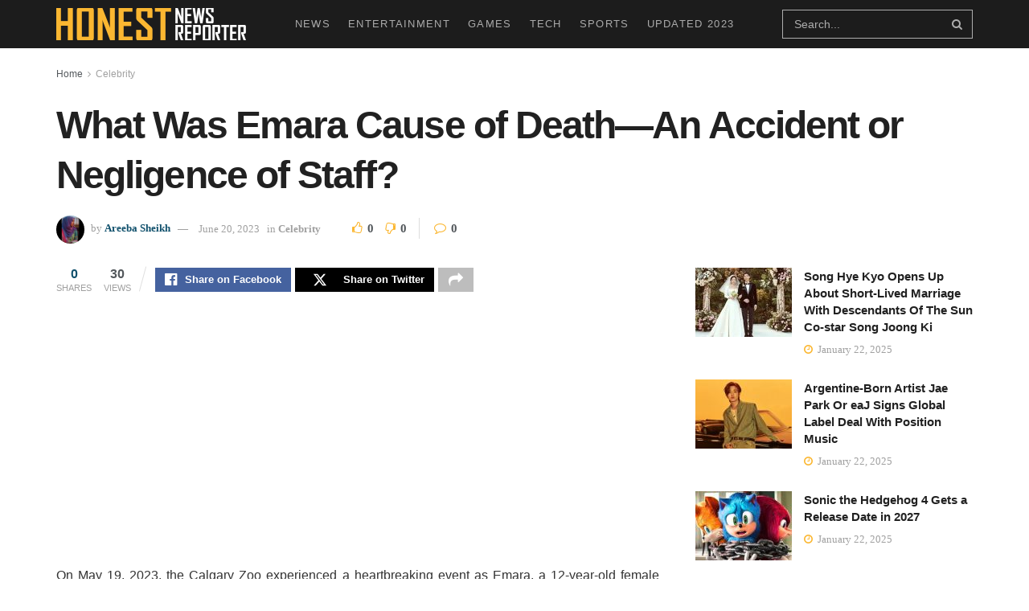

--- FILE ---
content_type: text/html; charset=UTF-8
request_url: https://honestnewsreporter.com/celebrity/3483/emara-cause-of-death/
body_size: 32613
content:
<!doctype html>
<!--[if lt IE 7]> <html class="no-js lt-ie9 lt-ie8 lt-ie7" lang="en-US"> <![endif]-->
<!--[if IE 7]>    <html class="no-js lt-ie9 lt-ie8" lang="en-US"> <![endif]-->
<!--[if IE 8]>    <html class="no-js lt-ie9" lang="en-US"> <![endif]-->
<!--[if IE 9]>    <html class="no-js lt-ie10" lang="en-US"> <![endif]-->
<!--[if gt IE 8]><!--> <html class="no-js" lang="en-US"> <!--<![endif]-->
<head><meta http-equiv="Content-Type" content="text/html; charset=UTF-8" /><script>if(navigator.userAgent.match(/MSIE|Internet Explorer/i)||navigator.userAgent.match(/Trident\/7\..*?rv:11/i)){var href=document.location.href;if(!href.match(/[?&]nowprocket/)){if(href.indexOf("?")==-1){if(href.indexOf("#")==-1){document.location.href=href+"?nowprocket=1"}else{document.location.href=href.replace("#","?nowprocket=1#")}}else{if(href.indexOf("#")==-1){document.location.href=href+"&nowprocket=1"}else{document.location.href=href.replace("#","&nowprocket=1#")}}}}</script><script>(()=>{class RocketLazyLoadScripts{constructor(){this.v="1.2.6",this.triggerEvents=["keydown","mousedown","mousemove","touchmove","touchstart","touchend","wheel"],this.userEventHandler=this.t.bind(this),this.touchStartHandler=this.i.bind(this),this.touchMoveHandler=this.o.bind(this),this.touchEndHandler=this.h.bind(this),this.clickHandler=this.u.bind(this),this.interceptedClicks=[],this.interceptedClickListeners=[],this.l(this),window.addEventListener("pageshow",(t=>{this.persisted=t.persisted,this.everythingLoaded&&this.m()})),this.CSPIssue=sessionStorage.getItem("rocketCSPIssue"),document.addEventListener("securitypolicyviolation",(t=>{this.CSPIssue||"script-src-elem"!==t.violatedDirective||"data"!==t.blockedURI||(this.CSPIssue=!0,sessionStorage.setItem("rocketCSPIssue",!0))})),document.addEventListener("DOMContentLoaded",(()=>{this.k()})),this.delayedScripts={normal:[],async:[],defer:[]},this.trash=[],this.allJQueries=[]}p(t){document.hidden?t.t():(this.triggerEvents.forEach((e=>window.addEventListener(e,t.userEventHandler,{passive:!0}))),window.addEventListener("touchstart",t.touchStartHandler,{passive:!0}),window.addEventListener("mousedown",t.touchStartHandler),document.addEventListener("visibilitychange",t.userEventHandler))}_(){this.triggerEvents.forEach((t=>window.removeEventListener(t,this.userEventHandler,{passive:!0}))),document.removeEventListener("visibilitychange",this.userEventHandler)}i(t){"HTML"!==t.target.tagName&&(window.addEventListener("touchend",this.touchEndHandler),window.addEventListener("mouseup",this.touchEndHandler),window.addEventListener("touchmove",this.touchMoveHandler,{passive:!0}),window.addEventListener("mousemove",this.touchMoveHandler),t.target.addEventListener("click",this.clickHandler),this.L(t.target,!0),this.S(t.target,"onclick","rocket-onclick"),this.C())}o(t){window.removeEventListener("touchend",this.touchEndHandler),window.removeEventListener("mouseup",this.touchEndHandler),window.removeEventListener("touchmove",this.touchMoveHandler,{passive:!0}),window.removeEventListener("mousemove",this.touchMoveHandler),t.target.removeEventListener("click",this.clickHandler),this.L(t.target,!1),this.S(t.target,"rocket-onclick","onclick"),this.M()}h(){window.removeEventListener("touchend",this.touchEndHandler),window.removeEventListener("mouseup",this.touchEndHandler),window.removeEventListener("touchmove",this.touchMoveHandler,{passive:!0}),window.removeEventListener("mousemove",this.touchMoveHandler)}u(t){t.target.removeEventListener("click",this.clickHandler),this.L(t.target,!1),this.S(t.target,"rocket-onclick","onclick"),this.interceptedClicks.push(t),t.preventDefault(),t.stopPropagation(),t.stopImmediatePropagation(),this.M()}O(){window.removeEventListener("touchstart",this.touchStartHandler,{passive:!0}),window.removeEventListener("mousedown",this.touchStartHandler),this.interceptedClicks.forEach((t=>{t.target.dispatchEvent(new MouseEvent("click",{view:t.view,bubbles:!0,cancelable:!0}))}))}l(t){EventTarget.prototype.addEventListenerWPRocketBase=EventTarget.prototype.addEventListener,EventTarget.prototype.addEventListener=function(e,i,o){"click"!==e||t.windowLoaded||i===t.clickHandler||t.interceptedClickListeners.push({target:this,func:i,options:o}),(this||window).addEventListenerWPRocketBase(e,i,o)}}L(t,e){this.interceptedClickListeners.forEach((i=>{i.target===t&&(e?t.removeEventListener("click",i.func,i.options):t.addEventListener("click",i.func,i.options))})),t.parentNode!==document.documentElement&&this.L(t.parentNode,e)}D(){return new Promise((t=>{this.P?this.M=t:t()}))}C(){this.P=!0}M(){this.P=!1}S(t,e,i){t.hasAttribute&&t.hasAttribute(e)&&(event.target.setAttribute(i,event.target.getAttribute(e)),event.target.removeAttribute(e))}t(){this._(this),"loading"===document.readyState?document.addEventListener("DOMContentLoaded",this.R.bind(this)):this.R()}k(){let t=[];document.querySelectorAll("script[type=rocketlazyloadscript][data-rocket-src]").forEach((e=>{let i=e.getAttribute("data-rocket-src");if(i&&!i.startsWith("data:")){0===i.indexOf("//")&&(i=location.protocol+i);try{const o=new URL(i).origin;o!==location.origin&&t.push({src:o,crossOrigin:e.crossOrigin||"module"===e.getAttribute("data-rocket-type")})}catch(t){}}})),t=[...new Map(t.map((t=>[JSON.stringify(t),t]))).values()],this.T(t,"preconnect")}async R(){this.lastBreath=Date.now(),this.j(this),this.F(this),this.I(),this.W(),this.q(),await this.A(this.delayedScripts.normal),await this.A(this.delayedScripts.defer),await this.A(this.delayedScripts.async);try{await this.U(),await this.H(this),await this.J()}catch(t){console.error(t)}window.dispatchEvent(new Event("rocket-allScriptsLoaded")),this.everythingLoaded=!0,this.D().then((()=>{this.O()})),this.N()}W(){document.querySelectorAll("script[type=rocketlazyloadscript]").forEach((t=>{t.hasAttribute("data-rocket-src")?t.hasAttribute("async")&&!1!==t.async?this.delayedScripts.async.push(t):t.hasAttribute("defer")&&!1!==t.defer||"module"===t.getAttribute("data-rocket-type")?this.delayedScripts.defer.push(t):this.delayedScripts.normal.push(t):this.delayedScripts.normal.push(t)}))}async B(t){if(await this.G(),!0!==t.noModule||!("noModule"in HTMLScriptElement.prototype))return new Promise((e=>{let i;function o(){(i||t).setAttribute("data-rocket-status","executed"),e()}try{if(navigator.userAgent.indexOf("Firefox/")>0||""===navigator.vendor||this.CSPIssue)i=document.createElement("script"),[...t.attributes].forEach((t=>{let e=t.nodeName;"type"!==e&&("data-rocket-type"===e&&(e="type"),"data-rocket-src"===e&&(e="src"),i.setAttribute(e,t.nodeValue))})),t.text&&(i.text=t.text),i.hasAttribute("src")?(i.addEventListener("load",o),i.addEventListener("error",(function(){i.setAttribute("data-rocket-status","failed-network"),e()})),setTimeout((()=>{i.isConnected||e()}),1)):(i.text=t.text,o()),t.parentNode.replaceChild(i,t);else{const i=t.getAttribute("data-rocket-type"),s=t.getAttribute("data-rocket-src");i?(t.type=i,t.removeAttribute("data-rocket-type")):t.removeAttribute("type"),t.addEventListener("load",o),t.addEventListener("error",(i=>{this.CSPIssue&&i.target.src.startsWith("data:")?(console.log("WPRocket: data-uri blocked by CSP -> fallback"),t.removeAttribute("src"),this.B(t).then(e)):(t.setAttribute("data-rocket-status","failed-network"),e())})),s?(t.removeAttribute("data-rocket-src"),t.src=s):t.src="data:text/javascript;base64,"+window.btoa(unescape(encodeURIComponent(t.text)))}}catch(i){t.setAttribute("data-rocket-status","failed-transform"),e()}}));t.setAttribute("data-rocket-status","skipped")}async A(t){const e=t.shift();return e&&e.isConnected?(await this.B(e),this.A(t)):Promise.resolve()}q(){this.T([...this.delayedScripts.normal,...this.delayedScripts.defer,...this.delayedScripts.async],"preload")}T(t,e){var i=document.createDocumentFragment();t.forEach((t=>{const o=t.getAttribute&&t.getAttribute("data-rocket-src")||t.src;if(o&&!o.startsWith("data:")){const s=document.createElement("link");s.href=o,s.rel=e,"preconnect"!==e&&(s.as="script"),t.getAttribute&&"module"===t.getAttribute("data-rocket-type")&&(s.crossOrigin=!0),t.crossOrigin&&(s.crossOrigin=t.crossOrigin),t.integrity&&(s.integrity=t.integrity),i.appendChild(s),this.trash.push(s)}})),document.head.appendChild(i)}j(t){let e={};function i(i,o){return e[o].eventsToRewrite.indexOf(i)>=0&&!t.everythingLoaded?"rocket-"+i:i}function o(t,o){!function(t){e[t]||(e[t]={originalFunctions:{add:t.addEventListener,remove:t.removeEventListener},eventsToRewrite:[]},t.addEventListener=function(){arguments[0]=i(arguments[0],t),e[t].originalFunctions.add.apply(t,arguments)},t.removeEventListener=function(){arguments[0]=i(arguments[0],t),e[t].originalFunctions.remove.apply(t,arguments)})}(t),e[t].eventsToRewrite.push(o)}function s(e,i){let o=e[i];e[i]=null,Object.defineProperty(e,i,{get:()=>o||function(){},set(s){t.everythingLoaded?o=s:e["rocket"+i]=o=s}})}o(document,"DOMContentLoaded"),o(window,"DOMContentLoaded"),o(window,"load"),o(window,"pageshow"),o(document,"readystatechange"),s(document,"onreadystatechange"),s(window,"onload"),s(window,"onpageshow");try{Object.defineProperty(document,"readyState",{get:()=>t.rocketReadyState,set(e){t.rocketReadyState=e},configurable:!0}),document.readyState="loading"}catch(t){console.log("WPRocket DJE readyState conflict, bypassing")}}F(t){let e;function i(e){return t.everythingLoaded?e:e.split(" ").map((t=>"load"===t||0===t.indexOf("load.")?"rocket-jquery-load":t)).join(" ")}function o(o){function s(t){const e=o.fn[t];o.fn[t]=o.fn.init.prototype[t]=function(){return this[0]===window&&("string"==typeof arguments[0]||arguments[0]instanceof String?arguments[0]=i(arguments[0]):"object"==typeof arguments[0]&&Object.keys(arguments[0]).forEach((t=>{const e=arguments[0][t];delete arguments[0][t],arguments[0][i(t)]=e}))),e.apply(this,arguments),this}}o&&o.fn&&!t.allJQueries.includes(o)&&(o.fn.ready=o.fn.init.prototype.ready=function(e){return t.domReadyFired?e.bind(document)(o):document.addEventListener("rocket-DOMContentLoaded",(()=>e.bind(document)(o))),o([])},s("on"),s("one"),t.allJQueries.push(o)),e=o}o(window.jQuery),Object.defineProperty(window,"jQuery",{get:()=>e,set(t){o(t)}})}async H(t){const e=document.querySelector("script[data-webpack]");e&&(await async function(){return new Promise((t=>{e.addEventListener("load",t),e.addEventListener("error",t)}))}(),await t.K(),await t.H(t))}async U(){this.domReadyFired=!0;try{document.readyState="interactive"}catch(t){}await this.G(),document.dispatchEvent(new Event("rocket-readystatechange")),await this.G(),document.rocketonreadystatechange&&document.rocketonreadystatechange(),await this.G(),document.dispatchEvent(new Event("rocket-DOMContentLoaded")),await this.G(),window.dispatchEvent(new Event("rocket-DOMContentLoaded"))}async J(){try{document.readyState="complete"}catch(t){}await this.G(),document.dispatchEvent(new Event("rocket-readystatechange")),await this.G(),document.rocketonreadystatechange&&document.rocketonreadystatechange(),await this.G(),window.dispatchEvent(new Event("rocket-load")),await this.G(),window.rocketonload&&window.rocketonload(),await this.G(),this.allJQueries.forEach((t=>t(window).trigger("rocket-jquery-load"))),await this.G();const t=new Event("rocket-pageshow");t.persisted=this.persisted,window.dispatchEvent(t),await this.G(),window.rocketonpageshow&&window.rocketonpageshow({persisted:this.persisted}),this.windowLoaded=!0}m(){document.onreadystatechange&&document.onreadystatechange(),window.onload&&window.onload(),window.onpageshow&&window.onpageshow({persisted:this.persisted})}I(){const t=new Map;document.write=document.writeln=function(e){const i=document.currentScript;i||console.error("WPRocket unable to document.write this: "+e);const o=document.createRange(),s=i.parentElement;let n=t.get(i);void 0===n&&(n=i.nextSibling,t.set(i,n));const c=document.createDocumentFragment();o.setStart(c,0),c.appendChild(o.createContextualFragment(e)),s.insertBefore(c,n)}}async G(){Date.now()-this.lastBreath>45&&(await this.K(),this.lastBreath=Date.now())}async K(){return document.hidden?new Promise((t=>setTimeout(t))):new Promise((t=>requestAnimationFrame(t)))}N(){this.trash.forEach((t=>t.remove()))}static run(){const t=new RocketLazyLoadScripts;t.p(t)}}RocketLazyLoadScripts.run()})();</script>
    
    <meta name='viewport' content='width=device-width, initial-scale=1, user-scalable=yes' />
    <link rel="profile" href="https://gmpg.org/xfn/11" />
    <link rel="pingback" href="https://honestnewsreporter.com/xmlrpc.php" />
    <meta name='robots' content='index, follow, max-image-preview:large, max-snippet:-1, max-video-preview:-1' />
<meta property="og:type" content="article">
<meta property="og:title" content="What Was Emara Cause of Death—An Accident or Negligence of Staff?">
<meta property="og:site_name" content="Honest News Reporter">
<meta property="og:description" content="On May 19, 2023, the Calgary Zoo experienced a heartbreaking event as Emara, a 12-year-old female Masai giraffe, passed away.">
<meta property="og:url" content="https://honestnewsreporter.com/celebrity/3483/emara-cause-of-death/">
<meta property="og:locale" content="en_US">
<meta property="og:image" content="https://honestnewsreporter.com/wp-content/uploads/2023/05/Emara.jpg">
<meta property="og:image:height" content="800">
<meta property="og:image:width" content="1186">
<meta property="article:published_time" content="2023-06-20T06:59:12-04:00">
<meta property="article:modified_time" content="2023-06-20T15:20:19-04:00">
<meta property="article:section" content="Celebrity">
<meta name="twitter:card" content="summary_large_image">
<meta name="twitter:title" content="What Was Emara Cause of Death—An Accident or Negligence of Staff?">
<meta name="twitter:description" content="On May 19, 2023, the Calgary Zoo experienced a heartbreaking event as Emara, a 12-year-old female Masai giraffe, passed away.">
<meta name="twitter:url" content="https://honestnewsreporter.com/celebrity/3483/emara-cause-of-death/">
<meta name="twitter:site" content="">
<meta name="twitter:image" content="https://honestnewsreporter.com/wp-content/uploads/2023/05/Emara.jpg">
<meta name="twitter:image:width" content="1186">
<meta name="twitter:image:height" content="800">
			<script type="rocketlazyloadscript" data-rocket-type="text/javascript">
			  var jnews_ajax_url = '/?ajax-request=jnews'
			</script>
			<script type="rocketlazyloadscript" data-rocket-type="text/javascript">;window.jnews=window.jnews||{},window.jnews.library=window.jnews.library||{},window.jnews.library=function(){"use strict";var e=this;e.win=window,e.doc=document,e.noop=function(){},e.globalBody=e.doc.getElementsByTagName("body")[0],e.globalBody=e.globalBody?e.globalBody:e.doc,e.win.jnewsDataStorage=e.win.jnewsDataStorage||{_storage:new WeakMap,put:function(e,t,n){this._storage.has(e)||this._storage.set(e,new Map),this._storage.get(e).set(t,n)},get:function(e,t){return this._storage.get(e).get(t)},has:function(e,t){return this._storage.has(e)&&this._storage.get(e).has(t)},remove:function(e,t){var n=this._storage.get(e).delete(t);return 0===!this._storage.get(e).size&&this._storage.delete(e),n}},e.windowWidth=function(){return e.win.innerWidth||e.docEl.clientWidth||e.globalBody.clientWidth},e.windowHeight=function(){return e.win.innerHeight||e.docEl.clientHeight||e.globalBody.clientHeight},e.requestAnimationFrame=e.win.requestAnimationFrame||e.win.webkitRequestAnimationFrame||e.win.mozRequestAnimationFrame||e.win.msRequestAnimationFrame||window.oRequestAnimationFrame||function(e){return setTimeout(e,1e3/60)},e.cancelAnimationFrame=e.win.cancelAnimationFrame||e.win.webkitCancelAnimationFrame||e.win.webkitCancelRequestAnimationFrame||e.win.mozCancelAnimationFrame||e.win.msCancelRequestAnimationFrame||e.win.oCancelRequestAnimationFrame||function(e){clearTimeout(e)},e.classListSupport="classList"in document.createElement("_"),e.hasClass=e.classListSupport?function(e,t){return e.classList.contains(t)}:function(e,t){return e.className.indexOf(t)>=0},e.addClass=e.classListSupport?function(t,n){e.hasClass(t,n)||t.classList.add(n)}:function(t,n){e.hasClass(t,n)||(t.className+=" "+n)},e.removeClass=e.classListSupport?function(t,n){e.hasClass(t,n)&&t.classList.remove(n)}:function(t,n){e.hasClass(t,n)&&(t.className=t.className.replace(n,""))},e.objKeys=function(e){var t=[];for(var n in e)Object.prototype.hasOwnProperty.call(e,n)&&t.push(n);return t},e.isObjectSame=function(e,t){var n=!0;return JSON.stringify(e)!==JSON.stringify(t)&&(n=!1),n},e.extend=function(){for(var e,t,n,o=arguments[0]||{},i=1,a=arguments.length;i<a;i++)if(null!==(e=arguments[i]))for(t in e)o!==(n=e[t])&&void 0!==n&&(o[t]=n);return o},e.dataStorage=e.win.jnewsDataStorage,e.isVisible=function(e){return 0!==e.offsetWidth&&0!==e.offsetHeight||e.getBoundingClientRect().length},e.getHeight=function(e){return e.offsetHeight||e.clientHeight||e.getBoundingClientRect().height},e.getWidth=function(e){return e.offsetWidth||e.clientWidth||e.getBoundingClientRect().width},e.supportsPassive=!1;try{var t=Object.defineProperty({},"passive",{get:function(){e.supportsPassive=!0}});"createEvent"in e.doc?e.win.addEventListener("test",null,t):"fireEvent"in e.doc&&e.win.attachEvent("test",null)}catch(e){}e.passiveOption=!!e.supportsPassive&&{passive:!0},e.setStorage=function(e,t){e="jnews-"+e;var n={expired:Math.floor(((new Date).getTime()+432e5)/1e3)};t=Object.assign(n,t);localStorage.setItem(e,JSON.stringify(t))},e.getStorage=function(e){e="jnews-"+e;var t=localStorage.getItem(e);return null!==t&&0<t.length?JSON.parse(localStorage.getItem(e)):{}},e.expiredStorage=function(){var t,n="jnews-";for(var o in localStorage)o.indexOf(n)>-1&&"undefined"!==(t=e.getStorage(o.replace(n,""))).expired&&t.expired<Math.floor((new Date).getTime()/1e3)&&localStorage.removeItem(o)},e.addEvents=function(t,n,o){for(var i in n){var a=["touchstart","touchmove"].indexOf(i)>=0&&!o&&e.passiveOption;"createEvent"in e.doc?t.addEventListener(i,n[i],a):"fireEvent"in e.doc&&t.attachEvent("on"+i,n[i])}},e.removeEvents=function(t,n){for(var o in n)"createEvent"in e.doc?t.removeEventListener(o,n[o]):"fireEvent"in e.doc&&t.detachEvent("on"+o,n[o])},e.triggerEvents=function(t,n,o){var i;o=o||{detail:null};return"createEvent"in e.doc?(!(i=e.doc.createEvent("CustomEvent")||new CustomEvent(n)).initCustomEvent||i.initCustomEvent(n,!0,!1,o),void t.dispatchEvent(i)):"fireEvent"in e.doc?((i=e.doc.createEventObject()).eventType=n,void t.fireEvent("on"+i.eventType,i)):void 0},e.getParents=function(t,n){void 0===n&&(n=e.doc);for(var o=[],i=t.parentNode,a=!1;!a;)if(i){var r=i;r.querySelectorAll(n).length?a=!0:(o.push(r),i=r.parentNode)}else o=[],a=!0;return o},e.forEach=function(e,t,n){for(var o=0,i=e.length;o<i;o++)t.call(n,e[o],o)},e.getText=function(e){return e.innerText||e.textContent},e.setText=function(e,t){var n="object"==typeof t?t.innerText||t.textContent:t;e.innerText&&(e.innerText=n),e.textContent&&(e.textContent=n)},e.httpBuildQuery=function(t){return e.objKeys(t).reduce(function t(n){var o=arguments.length>1&&void 0!==arguments[1]?arguments[1]:null;return function(i,a){var r=n[a];a=encodeURIComponent(a);var s=o?"".concat(o,"[").concat(a,"]"):a;return null==r||"function"==typeof r?(i.push("".concat(s,"=")),i):["number","boolean","string"].includes(typeof r)?(i.push("".concat(s,"=").concat(encodeURIComponent(r))),i):(i.push(e.objKeys(r).reduce(t(r,s),[]).join("&")),i)}}(t),[]).join("&")},e.get=function(t,n,o,i){return o="function"==typeof o?o:e.noop,e.ajax("GET",t,n,o,i)},e.post=function(t,n,o,i){return o="function"==typeof o?o:e.noop,e.ajax("POST",t,n,o,i)},e.ajax=function(t,n,o,i,a){var r=new XMLHttpRequest,s=n,c=e.httpBuildQuery(o);if(t=-1!=["GET","POST"].indexOf(t)?t:"GET",r.open(t,s+("GET"==t?"?"+c:""),!0),"POST"==t&&r.setRequestHeader("Content-type","application/x-www-form-urlencoded"),r.setRequestHeader("X-Requested-With","XMLHttpRequest"),r.onreadystatechange=function(){4===r.readyState&&200<=r.status&&300>r.status&&"function"==typeof i&&i.call(void 0,r.response)},void 0!==a&&!a){return{xhr:r,send:function(){r.send("POST"==t?c:null)}}}return r.send("POST"==t?c:null),{xhr:r}},e.scrollTo=function(t,n,o){function i(e,t,n){this.start=this.position(),this.change=e-this.start,this.currentTime=0,this.increment=20,this.duration=void 0===n?500:n,this.callback=t,this.finish=!1,this.animateScroll()}return Math.easeInOutQuad=function(e,t,n,o){return(e/=o/2)<1?n/2*e*e+t:-n/2*(--e*(e-2)-1)+t},i.prototype.stop=function(){this.finish=!0},i.prototype.move=function(t){e.doc.documentElement.scrollTop=t,e.globalBody.parentNode.scrollTop=t,e.globalBody.scrollTop=t},i.prototype.position=function(){return e.doc.documentElement.scrollTop||e.globalBody.parentNode.scrollTop||e.globalBody.scrollTop},i.prototype.animateScroll=function(){this.currentTime+=this.increment;var t=Math.easeInOutQuad(this.currentTime,this.start,this.change,this.duration);this.move(t),this.currentTime<this.duration&&!this.finish?e.requestAnimationFrame.call(e.win,this.animateScroll.bind(this)):this.callback&&"function"==typeof this.callback&&this.callback()},new i(t,n,o)},e.unwrap=function(t){var n,o=t;e.forEach(t,(function(e,t){n?n+=e:n=e})),o.replaceWith(n)},e.performance={start:function(e){performance.mark(e+"Start")},stop:function(e){performance.mark(e+"End"),performance.measure(e,e+"Start",e+"End")}},e.fps=function(){var t=0,n=0,o=0;!function(){var i=t=0,a=0,r=0,s=document.getElementById("fpsTable"),c=function(t){void 0===document.getElementsByTagName("body")[0]?e.requestAnimationFrame.call(e.win,(function(){c(t)})):document.getElementsByTagName("body")[0].appendChild(t)};null===s&&((s=document.createElement("div")).style.position="fixed",s.style.top="120px",s.style.left="10px",s.style.width="100px",s.style.height="20px",s.style.border="1px solid black",s.style.fontSize="11px",s.style.zIndex="100000",s.style.backgroundColor="white",s.id="fpsTable",c(s));var l=function(){o++,n=Date.now(),(a=(o/(r=(n-t)/1e3)).toPrecision(2))!=i&&(i=a,s.innerHTML=i+"fps"),1<r&&(t=n,o=0),e.requestAnimationFrame.call(e.win,l)};l()}()},e.instr=function(e,t){for(var n=0;n<t.length;n++)if(-1!==e.toLowerCase().indexOf(t[n].toLowerCase()))return!0},e.winLoad=function(t,n){function o(o){if("complete"===e.doc.readyState||"interactive"===e.doc.readyState)return!o||n?setTimeout(t,n||1):t(o),1}o()||e.addEvents(e.win,{load:o})},e.docReady=function(t,n){function o(o){if("complete"===e.doc.readyState||"interactive"===e.doc.readyState)return!o||n?setTimeout(t,n||1):t(o),1}o()||e.addEvents(e.doc,{DOMContentLoaded:o})},e.fireOnce=function(){e.docReady((function(){e.assets=e.assets||[],e.assets.length&&(e.boot(),e.load_assets())}),50)},e.boot=function(){e.length&&e.doc.querySelectorAll("style[media]").forEach((function(e){"not all"==e.getAttribute("media")&&e.removeAttribute("media")}))},e.create_js=function(t,n){var o=e.doc.createElement("script");switch(o.setAttribute("src",t),n){case"defer":o.setAttribute("defer",!0);break;case"async":o.setAttribute("async",!0);break;case"deferasync":o.setAttribute("defer",!0),o.setAttribute("async",!0)}e.globalBody.appendChild(o)},e.load_assets=function(){"object"==typeof e.assets&&e.forEach(e.assets.slice(0),(function(t,n){var o="";t.defer&&(o+="defer"),t.async&&(o+="async"),e.create_js(t.url,o);var i=e.assets.indexOf(t);i>-1&&e.assets.splice(i,1)})),e.assets=jnewsoption.au_scripts=window.jnewsads=[]},e.setCookie=function(e,t,n){var o="";if(n){var i=new Date;i.setTime(i.getTime()+24*n*60*60*1e3),o="; expires="+i.toUTCString()}document.cookie=e+"="+(t||"")+o+"; path=/"},e.getCookie=function(e){for(var t=e+"=",n=document.cookie.split(";"),o=0;o<n.length;o++){for(var i=n[o];" "==i.charAt(0);)i=i.substring(1,i.length);if(0==i.indexOf(t))return i.substring(t.length,i.length)}return null},e.eraseCookie=function(e){document.cookie=e+"=; Path=/; Expires=Thu, 01 Jan 1970 00:00:01 GMT;"},e.docReady((function(){e.globalBody=e.globalBody==e.doc?e.doc.getElementsByTagName("body")[0]:e.globalBody,e.globalBody=e.globalBody?e.globalBody:e.doc})),e.winLoad((function(){e.winLoad((function(){var t=!1;if(void 0!==window.jnewsadmin)if(void 0!==window.file_version_checker){var n=e.objKeys(window.file_version_checker);n.length?n.forEach((function(e){t||"10.0.4"===window.file_version_checker[e]||(t=!0)})):t=!0}else t=!0;t&&(window.jnewsHelper.getMessage(),window.jnewsHelper.getNotice())}),2500)}))},window.jnews.library=new window.jnews.library;</script>
	<!-- This site is optimized with the Yoast SEO plugin v26.8 - https://yoast.com/product/yoast-seo-wordpress/ -->
	<title>What Was Emara Cause of Death—An Accident or Negligence of Staff? - Honest News Reporter</title>
	<meta name="description" content="As per the necropsy report, Emara cause of death was a broken neck as a result of a accident. A 12-year-old Emara died on May 19, 2023." />
	<link rel="canonical" href="https://honestnewsreporter.com/celebrity/3483/emara-cause-of-death/" />
	<meta property="og:locale" content="en_US" />
	<meta property="og:type" content="article" />
	<meta property="og:title" content="What Was Emara Cause of Death—An Accident or Negligence of Staff? - Honest News Reporter" />
	<meta property="og:description" content="As per the necropsy report, Emara cause of death was a broken neck as a result of a accident. A 12-year-old Emara died on May 19, 2023." />
	<meta property="og:url" content="https://honestnewsreporter.com/celebrity/3483/emara-cause-of-death/" />
	<meta property="og:site_name" content="Honest News Reporter" />
	<meta property="article:published_time" content="2023-06-20T10:59:12+00:00" />
	<meta property="article:modified_time" content="2023-06-20T19:20:19+00:00" />
	<meta property="og:image" content="https://honestnewsreporter.com/wp-content/uploads/2023/05/Emara.jpg" />
	<meta property="og:image:width" content="1186" />
	<meta property="og:image:height" content="800" />
	<meta property="og:image:type" content="image/jpeg" />
	<meta name="author" content="Areeba Sheikh" />
	<meta name="twitter:card" content="summary_large_image" />
	<meta name="twitter:label1" content="Written by" />
	<meta name="twitter:data1" content="Areeba Sheikh" />
	<meta name="twitter:label2" content="Est. reading time" />
	<meta name="twitter:data2" content="2 minutes" />
	<script type="application/ld+json" class="yoast-schema-graph">{"@context":"https://schema.org","@graph":[{"@type":"NewsArticle","@id":"https://honestnewsreporter.com/celebrity/3483/emara-cause-of-death/#article","isPartOf":{"@id":"https://honestnewsreporter.com/celebrity/3483/emara-cause-of-death/"},"author":{"name":"Areeba Sheikh","@id":"https://honestnewsreporter.com/#/schema/person/7a7c910d6823a600300c70df0d9b9203"},"headline":"What Was Emara Cause of Death—An Accident or Negligence of Staff?","datePublished":"2023-06-20T10:59:12+00:00","dateModified":"2023-06-20T19:20:19+00:00","mainEntityOfPage":{"@id":"https://honestnewsreporter.com/celebrity/3483/emara-cause-of-death/"},"wordCount":494,"commentCount":0,"publisher":{"@id":"https://honestnewsreporter.com/#organization"},"image":{"@id":"https://honestnewsreporter.com/celebrity/3483/emara-cause-of-death/#primaryimage"},"thumbnailUrl":"https://honestnewsreporter.com/wp-content/uploads/2023/05/Emara.jpg","articleSection":["Celebrity"],"inLanguage":"en-US","potentialAction":[{"@type":"CommentAction","name":"Comment","target":["https://honestnewsreporter.com/celebrity/3483/emara-cause-of-death/#respond"]}]},{"@type":"WebPage","@id":"https://honestnewsreporter.com/celebrity/3483/emara-cause-of-death/","url":"https://honestnewsreporter.com/celebrity/3483/emara-cause-of-death/","name":"What Was Emara Cause of Death—An Accident or Negligence of Staff? - Honest News Reporter","isPartOf":{"@id":"https://honestnewsreporter.com/#website"},"primaryImageOfPage":{"@id":"https://honestnewsreporter.com/celebrity/3483/emara-cause-of-death/#primaryimage"},"image":{"@id":"https://honestnewsreporter.com/celebrity/3483/emara-cause-of-death/#primaryimage"},"thumbnailUrl":"https://honestnewsreporter.com/wp-content/uploads/2023/05/Emara.jpg","datePublished":"2023-06-20T10:59:12+00:00","dateModified":"2023-06-20T19:20:19+00:00","description":"As per the necropsy report, Emara cause of death was a broken neck as a result of a accident. A 12-year-old Emara died on May 19, 2023.","breadcrumb":{"@id":"https://honestnewsreporter.com/celebrity/3483/emara-cause-of-death/#breadcrumb"},"inLanguage":"en-US","potentialAction":[{"@type":"ReadAction","target":["https://honestnewsreporter.com/celebrity/3483/emara-cause-of-death/"]}]},{"@type":"ImageObject","inLanguage":"en-US","@id":"https://honestnewsreporter.com/celebrity/3483/emara-cause-of-death/#primaryimage","url":"https://honestnewsreporter.com/wp-content/uploads/2023/05/Emara.jpg","contentUrl":"https://honestnewsreporter.com/wp-content/uploads/2023/05/Emara.jpg","width":1186,"height":800,"caption":"What Was Emara Cause of Death—An Accident or Negligence of Staff?"},{"@type":"BreadcrumbList","@id":"https://honestnewsreporter.com/celebrity/3483/emara-cause-of-death/#breadcrumb","itemListElement":[{"@type":"ListItem","position":1,"name":"Home","item":"https://honestnewsreporter.com/"},{"@type":"ListItem","position":2,"name":"What Was Emara Cause of Death—An Accident or Negligence of Staff?"}]},{"@type":"WebSite","@id":"https://honestnewsreporter.com/#website","url":"https://honestnewsreporter.com/","name":"Honest News Reporter","description":"Daily Entertainment News","publisher":{"@id":"https://honestnewsreporter.com/#organization"},"potentialAction":[{"@type":"SearchAction","target":{"@type":"EntryPoint","urlTemplate":"https://honestnewsreporter.com/?s={search_term_string}"},"query-input":{"@type":"PropertyValueSpecification","valueRequired":true,"valueName":"search_term_string"}}],"inLanguage":"en-US"},{"@type":"Organization","@id":"https://honestnewsreporter.com/#organization","name":"Honest News Reporter","url":"https://honestnewsreporter.com/","logo":{"@type":"ImageObject","inLanguage":"en-US","@id":"https://honestnewsreporter.com/#/schema/logo/image/","url":"https://honestnewsreporter.com/wp-content/uploads/2021/09/hnr-logo.png","contentUrl":"https://honestnewsreporter.com/wp-content/uploads/2021/09/hnr-logo.png","width":248,"height":40,"caption":"Honest News Reporter"},"image":{"@id":"https://honestnewsreporter.com/#/schema/logo/image/"}},{"@type":"Person","@id":"https://honestnewsreporter.com/#/schema/person/7a7c910d6823a600300c70df0d9b9203","name":"Areeba Sheikh","image":{"@type":"ImageObject","inLanguage":"en-US","@id":"https://honestnewsreporter.com/#/schema/person/image/","url":"https://secure.gravatar.com/avatar/1af49f1e78ef46ce92e829dc4222f93d32f3c1cf6c551faaf575184f8e212076?s=96&d=mm&r=g","contentUrl":"https://secure.gravatar.com/avatar/1af49f1e78ef46ce92e829dc4222f93d32f3c1cf6c551faaf575184f8e212076?s=96&d=mm&r=g","caption":"Areeba Sheikh"},"description":"Areeba is an accomplished writer and scholar who holds a Master's degree in Applied Linguistics. With her expertise in language and communication, she has made a name for herself in the field of critical analysis and known for her insightful and thought-provoking writing. Beyond her academic pursuits, Areeba is an avid reader and calligraphist. She finds joy and inspiration in exploring new literary works and honing her skills in the art of calligraphy. Throughout her career, Areeba has demonstrated a passion for language and a commitment to using her talents to advance understanding and knowledge. Her dedication to her craft, enthusiasm for learning, and ability to think critically make her a valuable member of HonestNewsReporter.","url":"https://honestnewsreporter.com/author/areeba-sheikh/"}]}</script>
	<!-- / Yoast SEO plugin. -->


<link rel="alternate" type="application/rss+xml" title="Honest News Reporter &raquo; Feed" href="https://honestnewsreporter.com/feed/" />
<link rel="alternate" type="application/rss+xml" title="Honest News Reporter &raquo; Comments Feed" href="https://honestnewsreporter.com/comments/feed/" />
<link rel="alternate" type="application/rss+xml" title="Honest News Reporter &raquo; What Was Emara Cause of Death—An Accident or Negligence of Staff? Comments Feed" href="https://honestnewsreporter.com/celebrity/3483/emara-cause-of-death/feed/" />
<link rel="alternate" title="oEmbed (JSON)" type="application/json+oembed" href="https://honestnewsreporter.com/wp-json/oembed/1.0/embed?url=https%3A%2F%2Fhonestnewsreporter.com%2Fcelebrity%2F3483%2Femara-cause-of-death%2F" />
<link rel="alternate" title="oEmbed (XML)" type="text/xml+oembed" href="https://honestnewsreporter.com/wp-json/oembed/1.0/embed?url=https%3A%2F%2Fhonestnewsreporter.com%2Fcelebrity%2F3483%2Femara-cause-of-death%2F&#038;format=xml" />
<link rel="alternate" type="application/rss+xml" title="Honest News Reporter &raquo; Stories Feed" href="https://honestnewsreporter.com/web-stories/feed/"><style id='wp-img-auto-sizes-contain-inline-css' type='text/css'>
img:is([sizes=auto i],[sizes^="auto," i]){contain-intrinsic-size:3000px 1500px}
/*# sourceURL=wp-img-auto-sizes-contain-inline-css */
</style>
<style id='wp-emoji-styles-inline-css' type='text/css'>

	img.wp-smiley, img.emoji {
		display: inline !important;
		border: none !important;
		box-shadow: none !important;
		height: 1em !important;
		width: 1em !important;
		margin: 0 0.07em !important;
		vertical-align: -0.1em !important;
		background: none !important;
		padding: 0 !important;
	}
/*# sourceURL=wp-emoji-styles-inline-css */
</style>
<style id='wp-block-library-inline-css' type='text/css'>
:root{--wp-block-synced-color:#7a00df;--wp-block-synced-color--rgb:122,0,223;--wp-bound-block-color:var(--wp-block-synced-color);--wp-editor-canvas-background:#ddd;--wp-admin-theme-color:#007cba;--wp-admin-theme-color--rgb:0,124,186;--wp-admin-theme-color-darker-10:#006ba1;--wp-admin-theme-color-darker-10--rgb:0,107,160.5;--wp-admin-theme-color-darker-20:#005a87;--wp-admin-theme-color-darker-20--rgb:0,90,135;--wp-admin-border-width-focus:2px}@media (min-resolution:192dpi){:root{--wp-admin-border-width-focus:1.5px}}.wp-element-button{cursor:pointer}:root .has-very-light-gray-background-color{background-color:#eee}:root .has-very-dark-gray-background-color{background-color:#313131}:root .has-very-light-gray-color{color:#eee}:root .has-very-dark-gray-color{color:#313131}:root .has-vivid-green-cyan-to-vivid-cyan-blue-gradient-background{background:linear-gradient(135deg,#00d084,#0693e3)}:root .has-purple-crush-gradient-background{background:linear-gradient(135deg,#34e2e4,#4721fb 50%,#ab1dfe)}:root .has-hazy-dawn-gradient-background{background:linear-gradient(135deg,#faaca8,#dad0ec)}:root .has-subdued-olive-gradient-background{background:linear-gradient(135deg,#fafae1,#67a671)}:root .has-atomic-cream-gradient-background{background:linear-gradient(135deg,#fdd79a,#004a59)}:root .has-nightshade-gradient-background{background:linear-gradient(135deg,#330968,#31cdcf)}:root .has-midnight-gradient-background{background:linear-gradient(135deg,#020381,#2874fc)}:root{--wp--preset--font-size--normal:16px;--wp--preset--font-size--huge:42px}.has-regular-font-size{font-size:1em}.has-larger-font-size{font-size:2.625em}.has-normal-font-size{font-size:var(--wp--preset--font-size--normal)}.has-huge-font-size{font-size:var(--wp--preset--font-size--huge)}.has-text-align-center{text-align:center}.has-text-align-left{text-align:left}.has-text-align-right{text-align:right}.has-fit-text{white-space:nowrap!important}#end-resizable-editor-section{display:none}.aligncenter{clear:both}.items-justified-left{justify-content:flex-start}.items-justified-center{justify-content:center}.items-justified-right{justify-content:flex-end}.items-justified-space-between{justify-content:space-between}.screen-reader-text{border:0;clip-path:inset(50%);height:1px;margin:-1px;overflow:hidden;padding:0;position:absolute;width:1px;word-wrap:normal!important}.screen-reader-text:focus{background-color:#ddd;clip-path:none;color:#444;display:block;font-size:1em;height:auto;left:5px;line-height:normal;padding:15px 23px 14px;text-decoration:none;top:5px;width:auto;z-index:100000}html :where(.has-border-color){border-style:solid}html :where([style*=border-top-color]){border-top-style:solid}html :where([style*=border-right-color]){border-right-style:solid}html :where([style*=border-bottom-color]){border-bottom-style:solid}html :where([style*=border-left-color]){border-left-style:solid}html :where([style*=border-width]){border-style:solid}html :where([style*=border-top-width]){border-top-style:solid}html :where([style*=border-right-width]){border-right-style:solid}html :where([style*=border-bottom-width]){border-bottom-style:solid}html :where([style*=border-left-width]){border-left-style:solid}html :where(img[class*=wp-image-]){height:auto;max-width:100%}:where(figure){margin:0 0 1em}html :where(.is-position-sticky){--wp-admin--admin-bar--position-offset:var(--wp-admin--admin-bar--height,0px)}@media screen and (max-width:600px){html :where(.is-position-sticky){--wp-admin--admin-bar--position-offset:0px}}

/*# sourceURL=wp-block-library-inline-css */
</style><style id='global-styles-inline-css' type='text/css'>
:root{--wp--preset--aspect-ratio--square: 1;--wp--preset--aspect-ratio--4-3: 4/3;--wp--preset--aspect-ratio--3-4: 3/4;--wp--preset--aspect-ratio--3-2: 3/2;--wp--preset--aspect-ratio--2-3: 2/3;--wp--preset--aspect-ratio--16-9: 16/9;--wp--preset--aspect-ratio--9-16: 9/16;--wp--preset--color--black: #000000;--wp--preset--color--cyan-bluish-gray: #abb8c3;--wp--preset--color--white: #ffffff;--wp--preset--color--pale-pink: #f78da7;--wp--preset--color--vivid-red: #cf2e2e;--wp--preset--color--luminous-vivid-orange: #ff6900;--wp--preset--color--luminous-vivid-amber: #fcb900;--wp--preset--color--light-green-cyan: #7bdcb5;--wp--preset--color--vivid-green-cyan: #00d084;--wp--preset--color--pale-cyan-blue: #8ed1fc;--wp--preset--color--vivid-cyan-blue: #0693e3;--wp--preset--color--vivid-purple: #9b51e0;--wp--preset--gradient--vivid-cyan-blue-to-vivid-purple: linear-gradient(135deg,rgb(6,147,227) 0%,rgb(155,81,224) 100%);--wp--preset--gradient--light-green-cyan-to-vivid-green-cyan: linear-gradient(135deg,rgb(122,220,180) 0%,rgb(0,208,130) 100%);--wp--preset--gradient--luminous-vivid-amber-to-luminous-vivid-orange: linear-gradient(135deg,rgb(252,185,0) 0%,rgb(255,105,0) 100%);--wp--preset--gradient--luminous-vivid-orange-to-vivid-red: linear-gradient(135deg,rgb(255,105,0) 0%,rgb(207,46,46) 100%);--wp--preset--gradient--very-light-gray-to-cyan-bluish-gray: linear-gradient(135deg,rgb(238,238,238) 0%,rgb(169,184,195) 100%);--wp--preset--gradient--cool-to-warm-spectrum: linear-gradient(135deg,rgb(74,234,220) 0%,rgb(151,120,209) 20%,rgb(207,42,186) 40%,rgb(238,44,130) 60%,rgb(251,105,98) 80%,rgb(254,248,76) 100%);--wp--preset--gradient--blush-light-purple: linear-gradient(135deg,rgb(255,206,236) 0%,rgb(152,150,240) 100%);--wp--preset--gradient--blush-bordeaux: linear-gradient(135deg,rgb(254,205,165) 0%,rgb(254,45,45) 50%,rgb(107,0,62) 100%);--wp--preset--gradient--luminous-dusk: linear-gradient(135deg,rgb(255,203,112) 0%,rgb(199,81,192) 50%,rgb(65,88,208) 100%);--wp--preset--gradient--pale-ocean: linear-gradient(135deg,rgb(255,245,203) 0%,rgb(182,227,212) 50%,rgb(51,167,181) 100%);--wp--preset--gradient--electric-grass: linear-gradient(135deg,rgb(202,248,128) 0%,rgb(113,206,126) 100%);--wp--preset--gradient--midnight: linear-gradient(135deg,rgb(2,3,129) 0%,rgb(40,116,252) 100%);--wp--preset--font-size--small: 13px;--wp--preset--font-size--medium: 20px;--wp--preset--font-size--large: 36px;--wp--preset--font-size--x-large: 42px;--wp--preset--spacing--20: 0.44rem;--wp--preset--spacing--30: 0.67rem;--wp--preset--spacing--40: 1rem;--wp--preset--spacing--50: 1.5rem;--wp--preset--spacing--60: 2.25rem;--wp--preset--spacing--70: 3.38rem;--wp--preset--spacing--80: 5.06rem;--wp--preset--shadow--natural: 6px 6px 9px rgba(0, 0, 0, 0.2);--wp--preset--shadow--deep: 12px 12px 50px rgba(0, 0, 0, 0.4);--wp--preset--shadow--sharp: 6px 6px 0px rgba(0, 0, 0, 0.2);--wp--preset--shadow--outlined: 6px 6px 0px -3px rgb(255, 255, 255), 6px 6px rgb(0, 0, 0);--wp--preset--shadow--crisp: 6px 6px 0px rgb(0, 0, 0);}:where(.is-layout-flex){gap: 0.5em;}:where(.is-layout-grid){gap: 0.5em;}body .is-layout-flex{display: flex;}.is-layout-flex{flex-wrap: wrap;align-items: center;}.is-layout-flex > :is(*, div){margin: 0;}body .is-layout-grid{display: grid;}.is-layout-grid > :is(*, div){margin: 0;}:where(.wp-block-columns.is-layout-flex){gap: 2em;}:where(.wp-block-columns.is-layout-grid){gap: 2em;}:where(.wp-block-post-template.is-layout-flex){gap: 1.25em;}:where(.wp-block-post-template.is-layout-grid){gap: 1.25em;}.has-black-color{color: var(--wp--preset--color--black) !important;}.has-cyan-bluish-gray-color{color: var(--wp--preset--color--cyan-bluish-gray) !important;}.has-white-color{color: var(--wp--preset--color--white) !important;}.has-pale-pink-color{color: var(--wp--preset--color--pale-pink) !important;}.has-vivid-red-color{color: var(--wp--preset--color--vivid-red) !important;}.has-luminous-vivid-orange-color{color: var(--wp--preset--color--luminous-vivid-orange) !important;}.has-luminous-vivid-amber-color{color: var(--wp--preset--color--luminous-vivid-amber) !important;}.has-light-green-cyan-color{color: var(--wp--preset--color--light-green-cyan) !important;}.has-vivid-green-cyan-color{color: var(--wp--preset--color--vivid-green-cyan) !important;}.has-pale-cyan-blue-color{color: var(--wp--preset--color--pale-cyan-blue) !important;}.has-vivid-cyan-blue-color{color: var(--wp--preset--color--vivid-cyan-blue) !important;}.has-vivid-purple-color{color: var(--wp--preset--color--vivid-purple) !important;}.has-black-background-color{background-color: var(--wp--preset--color--black) !important;}.has-cyan-bluish-gray-background-color{background-color: var(--wp--preset--color--cyan-bluish-gray) !important;}.has-white-background-color{background-color: var(--wp--preset--color--white) !important;}.has-pale-pink-background-color{background-color: var(--wp--preset--color--pale-pink) !important;}.has-vivid-red-background-color{background-color: var(--wp--preset--color--vivid-red) !important;}.has-luminous-vivid-orange-background-color{background-color: var(--wp--preset--color--luminous-vivid-orange) !important;}.has-luminous-vivid-amber-background-color{background-color: var(--wp--preset--color--luminous-vivid-amber) !important;}.has-light-green-cyan-background-color{background-color: var(--wp--preset--color--light-green-cyan) !important;}.has-vivid-green-cyan-background-color{background-color: var(--wp--preset--color--vivid-green-cyan) !important;}.has-pale-cyan-blue-background-color{background-color: var(--wp--preset--color--pale-cyan-blue) !important;}.has-vivid-cyan-blue-background-color{background-color: var(--wp--preset--color--vivid-cyan-blue) !important;}.has-vivid-purple-background-color{background-color: var(--wp--preset--color--vivid-purple) !important;}.has-black-border-color{border-color: var(--wp--preset--color--black) !important;}.has-cyan-bluish-gray-border-color{border-color: var(--wp--preset--color--cyan-bluish-gray) !important;}.has-white-border-color{border-color: var(--wp--preset--color--white) !important;}.has-pale-pink-border-color{border-color: var(--wp--preset--color--pale-pink) !important;}.has-vivid-red-border-color{border-color: var(--wp--preset--color--vivid-red) !important;}.has-luminous-vivid-orange-border-color{border-color: var(--wp--preset--color--luminous-vivid-orange) !important;}.has-luminous-vivid-amber-border-color{border-color: var(--wp--preset--color--luminous-vivid-amber) !important;}.has-light-green-cyan-border-color{border-color: var(--wp--preset--color--light-green-cyan) !important;}.has-vivid-green-cyan-border-color{border-color: var(--wp--preset--color--vivid-green-cyan) !important;}.has-pale-cyan-blue-border-color{border-color: var(--wp--preset--color--pale-cyan-blue) !important;}.has-vivid-cyan-blue-border-color{border-color: var(--wp--preset--color--vivid-cyan-blue) !important;}.has-vivid-purple-border-color{border-color: var(--wp--preset--color--vivid-purple) !important;}.has-vivid-cyan-blue-to-vivid-purple-gradient-background{background: var(--wp--preset--gradient--vivid-cyan-blue-to-vivid-purple) !important;}.has-light-green-cyan-to-vivid-green-cyan-gradient-background{background: var(--wp--preset--gradient--light-green-cyan-to-vivid-green-cyan) !important;}.has-luminous-vivid-amber-to-luminous-vivid-orange-gradient-background{background: var(--wp--preset--gradient--luminous-vivid-amber-to-luminous-vivid-orange) !important;}.has-luminous-vivid-orange-to-vivid-red-gradient-background{background: var(--wp--preset--gradient--luminous-vivid-orange-to-vivid-red) !important;}.has-very-light-gray-to-cyan-bluish-gray-gradient-background{background: var(--wp--preset--gradient--very-light-gray-to-cyan-bluish-gray) !important;}.has-cool-to-warm-spectrum-gradient-background{background: var(--wp--preset--gradient--cool-to-warm-spectrum) !important;}.has-blush-light-purple-gradient-background{background: var(--wp--preset--gradient--blush-light-purple) !important;}.has-blush-bordeaux-gradient-background{background: var(--wp--preset--gradient--blush-bordeaux) !important;}.has-luminous-dusk-gradient-background{background: var(--wp--preset--gradient--luminous-dusk) !important;}.has-pale-ocean-gradient-background{background: var(--wp--preset--gradient--pale-ocean) !important;}.has-electric-grass-gradient-background{background: var(--wp--preset--gradient--electric-grass) !important;}.has-midnight-gradient-background{background: var(--wp--preset--gradient--midnight) !important;}.has-small-font-size{font-size: var(--wp--preset--font-size--small) !important;}.has-medium-font-size{font-size: var(--wp--preset--font-size--medium) !important;}.has-large-font-size{font-size: var(--wp--preset--font-size--large) !important;}.has-x-large-font-size{font-size: var(--wp--preset--font-size--x-large) !important;}
/*# sourceURL=global-styles-inline-css */
</style>

<style id='classic-theme-styles-inline-css' type='text/css'>
/*! This file is auto-generated */
.wp-block-button__link{color:#fff;background-color:#32373c;border-radius:9999px;box-shadow:none;text-decoration:none;padding:calc(.667em + 2px) calc(1.333em + 2px);font-size:1.125em}.wp-block-file__button{background:#32373c;color:#fff;text-decoration:none}
/*# sourceURL=/wp-includes/css/classic-themes.min.css */
</style>
<link data-minify="1" rel='stylesheet' id='font-awesome-css' href='https://honestnewsreporter.com/wp-content/cache/min/1/wp-content/themes/jnews/assets/fonts/font-awesome/font-awesome.min.css?ver=1752520770' type='text/css' media='all' />
<link data-minify="1" rel='stylesheet' id='jnews-frontend-css' href='https://honestnewsreporter.com/wp-content/cache/min/1/wp-content/themes/jnews/assets/dist/frontend.min.css?ver=1734979059' type='text/css' media='all' />
<link rel='stylesheet' id='jnews-style-css' href='https://honestnewsreporter.com/wp-content/themes/jnews/style.css?ver=11.6.13' type='text/css' media='all' />
<link data-minify="1" rel='stylesheet' id='jnews-darkmode-css' href='https://honestnewsreporter.com/wp-content/cache/min/1/wp-content/themes/jnews/assets/css/darkmode.css?ver=1734979059' type='text/css' media='all' />
<link data-minify="1" rel='stylesheet' id='jnews-scheme-css' href='https://honestnewsreporter.com/wp-content/cache/min/1/wp-content/themes/jnews/data/import/automotive/scheme.css?ver=1734979059' type='text/css' media='all' />
<style id='rocket-lazyload-inline-css' type='text/css'>
.rll-youtube-player{position:relative;padding-bottom:56.23%;height:0;overflow:hidden;max-width:100%;}.rll-youtube-player:focus-within{outline: 2px solid currentColor;outline-offset: 5px;}.rll-youtube-player iframe{position:absolute;top:0;left:0;width:100%;height:100%;z-index:100;background:0 0}.rll-youtube-player img{bottom:0;display:block;left:0;margin:auto;max-width:100%;width:100%;position:absolute;right:0;top:0;border:none;height:auto;-webkit-transition:.4s all;-moz-transition:.4s all;transition:.4s all}.rll-youtube-player img:hover{-webkit-filter:brightness(75%)}.rll-youtube-player .play{height:100%;width:100%;left:0;top:0;position:absolute;background:url(https://honestnewsreporter.com/wp-content/plugins/wp-rocket/assets/img/youtube.png) no-repeat center;background-color: transparent !important;cursor:pointer;border:none;}.wp-embed-responsive .wp-has-aspect-ratio .rll-youtube-player{position:absolute;padding-bottom:0;width:100%;height:100%;top:0;bottom:0;left:0;right:0}
/*# sourceURL=rocket-lazyload-inline-css */
</style>
<link data-minify="1" rel='stylesheet' id='jnews-select-share-css' href='https://honestnewsreporter.com/wp-content/cache/min/1/wp-content/plugins/jnews-social-share/assets/css/plugin.css?ver=1734979061' type='text/css' media='all' />
<script type="rocketlazyloadscript" data-rocket-type="text/javascript" data-rocket-src="https://honestnewsreporter.com/wp-includes/js/jquery/jquery.min.js?ver=3.7.1" id="jquery-core-js" data-rocket-defer defer></script>
<script type="rocketlazyloadscript" data-rocket-type="text/javascript" data-rocket-src="https://honestnewsreporter.com/wp-includes/js/jquery/jquery-migrate.min.js?ver=3.4.1" id="jquery-migrate-js" data-rocket-defer defer></script>
<link rel="https://api.w.org/" href="https://honestnewsreporter.com/wp-json/" /><link rel="alternate" title="JSON" type="application/json" href="https://honestnewsreporter.com/wp-json/wp/v2/posts/3483" /><link rel="EditURI" type="application/rsd+xml" title="RSD" href="https://honestnewsreporter.com/xmlrpc.php?rsd" />
<meta name="generator" content="WordPress 6.9" />
<link rel='shortlink' href='https://honestnewsreporter.com/?p=3483' />
<link rel="amphtml" href="https://honestnewsreporter.com/celebrity/3483/emara-cause-of-death/amp/"><link rel="icon" href="https://honestnewsreporter.com/wp-content/uploads/2021/09/cropped-favicon-32x32.png" sizes="32x32" />
<link rel="icon" href="https://honestnewsreporter.com/wp-content/uploads/2021/09/cropped-favicon-192x192.png" sizes="192x192" />
<link rel="apple-touch-icon" href="https://honestnewsreporter.com/wp-content/uploads/2021/09/cropped-favicon-180x180.png" />
<meta name="msapplication-TileImage" content="https://honestnewsreporter.com/wp-content/uploads/2021/09/cropped-favicon-270x270.png" />
<script type="rocketlazyloadscript">



  window.dataLayer = window.dataLayer || [];
  function gtag(){dataLayer.push(arguments);}
  gtag('js', new Date());

  gtag('config', 'G-NXD4WC003W');
</script><style id="jeg_dynamic_css" type="text/css" data-type="jeg_custom-css">body { --j-accent-color : #10506c; --j-alt-color : #fbb731; } a, .jeg_menu_style_5>li>a:hover, .jeg_menu_style_5>li.sfHover>a, .jeg_menu_style_5>li.current-menu-item>a, .jeg_menu_style_5>li.current-menu-ancestor>a, .jeg_navbar .jeg_menu:not(.jeg_main_menu)>li>a:hover, .jeg_midbar .jeg_menu:not(.jeg_main_menu)>li>a:hover, .jeg_side_tabs li.active, .jeg_block_heading_5 strong, .jeg_block_heading_6 strong, .jeg_block_heading_7 strong, .jeg_block_heading_8 strong, .jeg_subcat_list li a:hover, .jeg_subcat_list li button:hover, .jeg_pl_lg_7 .jeg_thumb .jeg_post_category a, .jeg_pl_xs_2:before, .jeg_pl_xs_4 .jeg_postblock_content:before, .jeg_postblock .jeg_post_title a:hover, .jeg_hero_style_6 .jeg_post_title a:hover, .jeg_sidefeed .jeg_pl_xs_3 .jeg_post_title a:hover, .widget_jnews_popular .jeg_post_title a:hover, .jeg_meta_author a, .widget_archive li a:hover, .widget_pages li a:hover, .widget_meta li a:hover, .widget_recent_entries li a:hover, .widget_rss li a:hover, .widget_rss cite, .widget_categories li a:hover, .widget_categories li.current-cat>a, #breadcrumbs a:hover, .jeg_share_count .counts, .commentlist .bypostauthor>.comment-body>.comment-author>.fn, span.required, .jeg_review_title, .bestprice .price, .authorlink a:hover, .jeg_vertical_playlist .jeg_video_playlist_play_icon, .jeg_vertical_playlist .jeg_video_playlist_item.active .jeg_video_playlist_thumbnail:before, .jeg_horizontal_playlist .jeg_video_playlist_play, .woocommerce li.product .pricegroup .button, .widget_display_forums li a:hover, .widget_display_topics li:before, .widget_display_replies li:before, .widget_display_views li:before, .bbp-breadcrumb a:hover, .jeg_mobile_menu li.sfHover>a, .jeg_mobile_menu li a:hover, .split-template-6 .pagenum, .jeg_mobile_menu_style_5>li>a:hover, .jeg_mobile_menu_style_5>li.sfHover>a, .jeg_mobile_menu_style_5>li.current-menu-item>a, .jeg_mobile_menu_style_5>li.current-menu-ancestor>a { color : #10506c; } .jeg_menu_style_1>li>a:before, .jeg_menu_style_2>li>a:before, .jeg_menu_style_3>li>a:before, .jeg_side_toggle, .jeg_slide_caption .jeg_post_category a, .jeg_slider_type_1_wrapper .tns-controls button.tns-next, .jeg_block_heading_1 .jeg_block_title span, .jeg_block_heading_2 .jeg_block_title span, .jeg_block_heading_3, .jeg_block_heading_4 .jeg_block_title span, .jeg_block_heading_6:after, .jeg_pl_lg_box .jeg_post_category a, .jeg_pl_md_box .jeg_post_category a, .jeg_readmore:hover, .jeg_thumb .jeg_post_category a, .jeg_block_loadmore a:hover, .jeg_postblock.alt .jeg_block_loadmore a:hover, .jeg_block_loadmore a.active, .jeg_postblock_carousel_2 .jeg_post_category a, .jeg_heroblock .jeg_post_category a, .jeg_pagenav_1 .page_number.active, .jeg_pagenav_1 .page_number.active:hover, input[type="submit"], .btn, .button, .widget_tag_cloud a:hover, .popularpost_item:hover .jeg_post_title a:before, .jeg_splitpost_4 .page_nav, .jeg_splitpost_5 .page_nav, .jeg_post_via a:hover, .jeg_post_source a:hover, .jeg_post_tags a:hover, .comment-reply-title small a:before, .comment-reply-title small a:after, .jeg_storelist .productlink, .authorlink li.active a:before, .jeg_footer.dark .socials_widget:not(.nobg) a:hover .fa, div.jeg_breakingnews_title, .jeg_overlay_slider_bottom_wrapper .tns-controls button, .jeg_overlay_slider_bottom_wrapper .tns-controls button:hover, .jeg_vertical_playlist .jeg_video_playlist_current, .woocommerce span.onsale, .woocommerce #respond input#submit:hover, .woocommerce a.button:hover, .woocommerce button.button:hover, .woocommerce input.button:hover, .woocommerce #respond input#submit.alt, .woocommerce a.button.alt, .woocommerce button.button.alt, .woocommerce input.button.alt, .jeg_popup_post .caption, .jeg_footer.dark input[type="submit"], .jeg_footer.dark .btn, .jeg_footer.dark .button, .footer_widget.widget_tag_cloud a:hover, .jeg_inner_content .content-inner .jeg_post_category a:hover, #buddypress .standard-form button, #buddypress a.button, #buddypress input[type="submit"], #buddypress input[type="button"], #buddypress input[type="reset"], #buddypress ul.button-nav li a, #buddypress .generic-button a, #buddypress .generic-button button, #buddypress .comment-reply-link, #buddypress a.bp-title-button, #buddypress.buddypress-wrap .members-list li .user-update .activity-read-more a, div#buddypress .standard-form button:hover, div#buddypress a.button:hover, div#buddypress input[type="submit"]:hover, div#buddypress input[type="button"]:hover, div#buddypress input[type="reset"]:hover, div#buddypress ul.button-nav li a:hover, div#buddypress .generic-button a:hover, div#buddypress .generic-button button:hover, div#buddypress .comment-reply-link:hover, div#buddypress a.bp-title-button:hover, div#buddypress.buddypress-wrap .members-list li .user-update .activity-read-more a:hover, #buddypress #item-nav .item-list-tabs ul li a:before, .jeg_inner_content .jeg_meta_container .follow-wrapper a { background-color : #10506c; } .jeg_block_heading_7 .jeg_block_title span, .jeg_readmore:hover, .jeg_block_loadmore a:hover, .jeg_block_loadmore a.active, .jeg_pagenav_1 .page_number.active, .jeg_pagenav_1 .page_number.active:hover, .jeg_pagenav_3 .page_number:hover, .jeg_prevnext_post a:hover h3, .jeg_overlay_slider .jeg_post_category, .jeg_sidefeed .jeg_post.active, .jeg_vertical_playlist.jeg_vertical_playlist .jeg_video_playlist_item.active .jeg_video_playlist_thumbnail img, .jeg_horizontal_playlist .jeg_video_playlist_item.active { border-color : #10506c; } .jeg_tabpost_nav li.active, .woocommerce div.product .woocommerce-tabs ul.tabs li.active, .jeg_mobile_menu_style_1>li.current-menu-item a, .jeg_mobile_menu_style_1>li.current-menu-ancestor a, .jeg_mobile_menu_style_2>li.current-menu-item::after, .jeg_mobile_menu_style_2>li.current-menu-ancestor::after, .jeg_mobile_menu_style_3>li.current-menu-item::before, .jeg_mobile_menu_style_3>li.current-menu-ancestor::before { border-bottom-color : #10506c; } .jeg_post_meta .fa, .jeg_post_meta .jpwt-icon, .entry-header .jeg_post_meta .fa, .jeg_review_stars, .jeg_price_review_list { color : #fbb731; } .jeg_share_button.share-float.share-monocrhome a { background-color : #fbb731; } .jeg_topbar .jeg_nav_row, .jeg_topbar .jeg_search_no_expand .jeg_search_input { line-height : 20px; } .jeg_topbar .jeg_nav_row, .jeg_topbar .jeg_nav_icon { height : 20px; } .jeg_midbar { height : 60px; } .jeg_midbar, .jeg_midbar.dark { background-color : #1c1c1c; } .jeg_header .jeg_bottombar.jeg_navbar,.jeg_bottombar .jeg_nav_icon { height : 60px; } .jeg_header .jeg_bottombar.jeg_navbar, .jeg_header .jeg_bottombar .jeg_main_menu:not(.jeg_menu_style_1) > li > a, .jeg_header .jeg_bottombar .jeg_menu_style_1 > li, .jeg_header .jeg_bottombar .jeg_menu:not(.jeg_main_menu) > li > a { line-height : 60px; } .jeg_header .jeg_bottombar.jeg_navbar_wrapper:not(.jeg_navbar_boxed), .jeg_header .jeg_bottombar.jeg_navbar_boxed .jeg_nav_row { background : #1c1c1c; } .jeg_header .jeg_bottombar, .jeg_header .jeg_bottombar.jeg_navbar_dark, .jeg_bottombar.jeg_navbar_boxed .jeg_nav_row, .jeg_bottombar.jeg_navbar_dark.jeg_navbar_boxed .jeg_nav_row { border-bottom-width : 0px; } .jeg_header .socials_widget > a > i.fa:before { color : #333333; } .jeg_header .socials_widget.nobg > a > span.jeg-icon svg { fill : #333333; } .jeg_header .socials_widget > a > span.jeg-icon svg { fill : #333333; } .jeg_nav_search { width : 80%; } .jeg_header .jeg_search_no_expand .jeg_search_form .jeg_search_input { background-color : #1c1c1c; border-color : #adadad; } .jeg_header .jeg_search_no_expand .jeg_search_form button.jeg_search_button { color : #adadad; } .jeg_header .jeg_search_wrapper.jeg_search_no_expand .jeg_search_form .jeg_search_input { color : #adadad; } .jeg_header .jeg_search_no_expand .jeg_search_form .jeg_search_input::-webkit-input-placeholder { color : #adadad; } .jeg_header .jeg_search_no_expand .jeg_search_form .jeg_search_input:-moz-placeholder { color : #adadad; } .jeg_header .jeg_search_no_expand .jeg_search_form .jeg_search_input::-moz-placeholder { color : #adadad; } .jeg_header .jeg_search_no_expand .jeg_search_form .jeg_search_input:-ms-input-placeholder { color : #adadad; } .jeg_header .jeg_search_no_expand .jeg_search_result a, .jeg_header .jeg_search_no_expand .jeg_search_result .search-link { color : #1c1c1c; } .jeg_header .jeg_menu.jeg_main_menu > li > a { color : #aaaaaa; } .jeg_header .jeg_menu.jeg_main_menu > li > a:hover, .jeg_header .jeg_menu.jeg_main_menu > li.sfHover > a, .jeg_header .jeg_menu.jeg_main_menu > li > .sf-with-ul:hover:after, .jeg_header .jeg_menu.jeg_main_menu > li.sfHover > .sf-with-ul:after, .jeg_header .jeg_menu_style_4 > li.current-menu-item > a, .jeg_header .jeg_menu_style_4 > li.current-menu-ancestor > a, .jeg_header .jeg_menu_style_5 > li.current-menu-item > a, .jeg_header .jeg_menu_style_5 > li.current-menu-ancestor > a { color : #ffffff; } .jeg_navbar_wrapper .jeg_menu li > ul li > a { color : #424242; } .jeg_header .jeg_navbar_wrapper .jeg_menu li > ul li:hover > a, .jeg_header .jeg_navbar_wrapper .jeg_menu li > ul li.sfHover > a, .jeg_header .jeg_navbar_wrapper .jeg_menu li > ul li.current-menu-item > a, .jeg_header .jeg_navbar_wrapper .jeg_menu li > ul li.current-menu-ancestor > a, .jeg_header .jeg_navbar_wrapper .jeg_menu li > ul li:hover > .sf-with-ul:after, .jeg_header .jeg_navbar_wrapper .jeg_menu li > ul li.sfHover > .sf-with-ul:after, .jeg_header .jeg_navbar_wrapper .jeg_menu li > ul li.current-menu-item > .sf-with-ul:after, .jeg_header .jeg_navbar_wrapper .jeg_menu li > ul li.current-menu-ancestor > .sf-with-ul:after { color : #1c1c1c; } .jeg_footer .jeg_footer_heading h3,.jeg_footer.dark .jeg_footer_heading h3,.jeg_footer .widget h2,.jeg_footer .footer_dark .widget h2 { color : #fbb731; } .jeg_footer .jeg_footer_content a:hover,.jeg_footer.dark .jeg_footer_content a:hover { color : #fbb731; } body,input,textarea,select,.chosen-container-single .chosen-single,.btn,.button { font-family: Roboto,Helvetica,Arial,sans-serif;font-size: 16px;  } .jeg_header, .jeg_mobile_wrapper { font-family: Roboto,Helvetica,Arial,sans-serif;font-size: 13px; line-height: 1.8em;  } .jeg_main_menu > li > a { font-family: Roboto,Helvetica,Arial,sans-serif;font-size: 13px; line-height: 1.8em;  } .jeg_post_title, .entry-header .jeg_post_title, .jeg_single_tpl_2 .entry-header .jeg_post_title, .jeg_single_tpl_3 .entry-header .jeg_post_title, .jeg_single_tpl_6 .entry-header .jeg_post_title, .jeg_content .jeg_custom_title_wrapper .jeg_post_title { font-family: Roboto,Helvetica,Arial,sans-serif;font-size: 48px; line-height: 1.3em;  } h3.jeg_block_title, .jeg_footer .jeg_footer_heading h3, .jeg_footer .widget h2, .jeg_tabpost_nav li { font-family: Roboto,Helvetica,Arial,sans-serif; } .jeg_post_excerpt p, .content-inner p { font-family: Roboto,Helvetica,Arial,sans-serif;font-size: 16px; line-height: 1.7em;  } </style><style type="text/css">
					.no_thumbnail .jeg_thumb,
					.thumbnail-container.no_thumbnail {
					    display: none !important;
					}
					.jeg_search_result .jeg_pl_xs_3.no_thumbnail .jeg_postblock_content,
					.jeg_sidefeed .jeg_pl_xs_3.no_thumbnail .jeg_postblock_content,
					.jeg_pl_sm.no_thumbnail .jeg_postblock_content {
					    margin-left: 0;
					}
					.jeg_postblock_11 .no_thumbnail .jeg_postblock_content,
					.jeg_postblock_12 .no_thumbnail .jeg_postblock_content,
					.jeg_postblock_12.jeg_col_3o3 .no_thumbnail .jeg_postblock_content  {
					    margin-top: 0;
					}
					.jeg_postblock_15 .jeg_pl_md_box.no_thumbnail .jeg_postblock_content,
					.jeg_postblock_19 .jeg_pl_md_box.no_thumbnail .jeg_postblock_content,
					.jeg_postblock_24 .jeg_pl_md_box.no_thumbnail .jeg_postblock_content,
					.jeg_sidefeed .jeg_pl_md_box .jeg_postblock_content {
					    position: relative;
					}
					.jeg_postblock_carousel_2 .no_thumbnail .jeg_post_title a,
					.jeg_postblock_carousel_2 .no_thumbnail .jeg_post_title a:hover,
					.jeg_postblock_carousel_2 .no_thumbnail .jeg_post_meta .fa {
					    color: #212121 !important;
					} 
					.jnews-dark-mode .jeg_postblock_carousel_2 .no_thumbnail .jeg_post_title a,
					.jnews-dark-mode .jeg_postblock_carousel_2 .no_thumbnail .jeg_post_title a:hover,
					.jnews-dark-mode .jeg_postblock_carousel_2 .no_thumbnail .jeg_post_meta .fa {
					    color: #fff !important;
					} 
				</style>		<style type="text/css" id="wp-custom-css">
			ins.adsbygoogle {
	background: transparent!important;
}		</style>
		<noscript><style id="rocket-lazyload-nojs-css">.rll-youtube-player, [data-lazy-src]{display:none !important;}</style></noscript><meta name="generator" content="WP Rocket 3.17.4" data-wpr-features="wpr_delay_js wpr_defer_js wpr_minify_js wpr_lazyload_images wpr_lazyload_iframes wpr_minify_css wpr_desktop wpr_preload_links" /></head>
<body class="wp-singular post-template-default single single-post postid-3483 single-format-standard wp-embed-responsive wp-theme-jnews jeg_toggle_light jeg_single_tpl_2 jnews jsc_normal">

    
    
    <div data-rocket-location-hash="8fa763ee20935b6aebfbc8ae3c22c68d" class="jeg_ad jeg_ad_top jnews_header_top_ads">
        <div class='ads-wrapper  '></div>    </div>

    <!-- The Main Wrapper
    ============================================= -->
    <div data-rocket-location-hash="8202376f741a550a4f2e0bf8bbf43558" class="jeg_viewport">

        
        <div data-rocket-location-hash="b432fedeadd0b76c72d555dfe58de05c" class="jeg_header_wrapper">
            <div data-rocket-location-hash="5b0fec5f8d136b6736cdec4976d96f39" class="jeg_header_instagram_wrapper">
    </div>

<!-- HEADER -->
<div data-rocket-location-hash="56ab5a17476a67d799e76c13e7591ac0" class="jeg_header normal">
    <div class="jeg_bottombar jeg_navbar jeg_container jeg_navbar_wrapper jeg_navbar_normal jeg_navbar_dark">
    <div class="container">
        <div class="jeg_nav_row">
            
                <div class="jeg_nav_col jeg_nav_left jeg_nav_grow">
                    <div class="item_wrap jeg_nav_alignleft">
                        <div class="jeg_nav_item jeg_logo jeg_desktop_logo">
			<div class="site-title">
			<a href="https://honestnewsreporter.com/" aria-label="Visit Homepage" style="padding: 0 0 0 0;">
				<img class='jeg_logo_img' src="https://honestnewsreporter.com/wp-content/uploads/2021/09/hnr-logo.png" srcset="https://honestnewsreporter.com/wp-content/uploads/2021/09/hnr-logo.png 1x, https://honestnewsreporter.com/wp-content/uploads/2021/09/hnr-logo.png 2x" alt="Honest News Reporter"data-light-src="https://honestnewsreporter.com/wp-content/uploads/2021/09/hnr-logo.png" data-light-srcset="https://honestnewsreporter.com/wp-content/uploads/2021/09/hnr-logo.png 1x, https://honestnewsreporter.com/wp-content/uploads/2021/09/hnr-logo.png 2x" data-dark-src="https://honestnewsreporter.com/wp-content/uploads/2021/09/hnr-logo.png" data-dark-srcset="https://honestnewsreporter.com/wp-content/uploads/2021/09/hnr-logo.png 1x, https://honestnewsreporter.com/wp-content/uploads/2021/09/hnr-logo.png 2x"width="248" height="40">			</a>
		</div>
	</div>
                    </div>
                </div>

                
                <div class="jeg_nav_col jeg_nav_center jeg_nav_normal">
                    <div class="item_wrap jeg_nav_aligncenter">
                        <div class="jeg_nav_item jeg_main_menu_wrapper">
<div class="jeg_mainmenu_wrap"><ul class="jeg_menu jeg_main_menu jeg_menu_style_5" data-animation="animateTransform"><li id="menu-item-559" class="menu-item menu-item-type-taxonomy menu-item-object-category menu-item-559 bgnav" data-item-row="default" ><a href="https://honestnewsreporter.com/category/news/">News</a></li>
<li id="menu-item-563" class="menu-item menu-item-type-taxonomy menu-item-object-category menu-item-563 bgnav" data-item-row="default" ><a href="https://honestnewsreporter.com/category/entertainment/">Entertainment</a></li>
<li id="menu-item-561" class="menu-item menu-item-type-taxonomy menu-item-object-category menu-item-561 bgnav" data-item-row="default" ><a href="https://honestnewsreporter.com/category/games/">Games</a></li>
<li id="menu-item-560" class="menu-item menu-item-type-taxonomy menu-item-object-category menu-item-560 bgnav" data-item-row="default" ><a href="https://honestnewsreporter.com/category/tech/">Tech</a></li>
<li id="menu-item-562" class="menu-item menu-item-type-taxonomy menu-item-object-category menu-item-562 bgnav" data-item-row="default" ><a href="https://honestnewsreporter.com/category/sports/">Sports</a></li>
<li id="menu-item-2016" class="menu-item menu-item-type-custom menu-item-object-custom menu-item-2016 bgnav" data-item-row="default" ><a href="#">Updated 2023</a></li>
</ul></div></div>
                    </div>
                </div>

                
                <div class="jeg_nav_col jeg_nav_right jeg_nav_grow">
                    <div class="item_wrap jeg_nav_alignright">
                        <!-- Search Form -->
<div class="jeg_nav_item jeg_nav_search">
	<div class="jeg_search_wrapper jeg_search_no_expand square">
	    <a href="#" class="jeg_search_toggle"><i class="fa fa-search"></i></a>
	    <form action="https://honestnewsreporter.com/" method="get" class="jeg_search_form" target="_top">
    <input name="s" class="jeg_search_input" placeholder="Search..." type="text" value="" autocomplete="off">
	<button aria-label="Search Button" type="submit" class="jeg_search_button btn"><i class="fa fa-search"></i></button>
</form>
<!-- jeg_search_hide with_result no_result -->
<div class="jeg_search_result jeg_search_hide with_result">
    <div class="search-result-wrapper">
    </div>
    <div class="search-link search-noresult">
        No Result    </div>
    <div class="search-link search-all-button">
        <i class="fa fa-search"></i> View All Result    </div>
</div>	</div>
</div>                    </div>
                </div>

                        </div>
    </div>
</div></div><!-- /.jeg_header -->        </div>

        <div data-rocket-location-hash="a05fdcf82348fffba87884454ac2e40d" class="jeg_header_sticky">
                    </div>

        <div data-rocket-location-hash="0be42ed10de119a95b7549513f7e82ac" class="jeg_navbar_mobile_wrapper">
            <div data-rocket-location-hash="8e613102cde79fcdb10ef3328560bf92" class="jeg_navbar_mobile" data-mode="scroll">
    <div class="jeg_mobile_bottombar jeg_mobile_midbar jeg_container dark">
    <div class="container">
        <div class="jeg_nav_row">
            
                <div class="jeg_nav_col jeg_nav_left jeg_nav_normal">
                    <div class="item_wrap jeg_nav_alignleft">
                        <div class="jeg_nav_item">
    <a href="#" aria-label="Show Menu" class="toggle_btn jeg_mobile_toggle"><i class="fa fa-bars"></i></a>
</div>                    </div>
                </div>

                
                <div class="jeg_nav_col jeg_nav_center jeg_nav_grow">
                    <div class="item_wrap jeg_nav_aligncenter">
                        <div class="jeg_nav_item jeg_mobile_logo">
			<div class="site-title">
			<a href="https://honestnewsreporter.com/" aria-label="Visit Homepage">
				<img class='jeg_logo_img' src="https://honestnewsreporter.com/wp-content/uploads/2021/09/hnr-logo.png" srcset="https://honestnewsreporter.com/wp-content/uploads/2021/09/hnr-logo.png 1x, https://honestnewsreporter.com/wp-content/uploads/2021/09/hnr-logo.png 2x" alt="Honest News Reporter"data-light-src="https://honestnewsreporter.com/wp-content/uploads/2021/09/hnr-logo.png" data-light-srcset="https://honestnewsreporter.com/wp-content/uploads/2021/09/hnr-logo.png 1x, https://honestnewsreporter.com/wp-content/uploads/2021/09/hnr-logo.png 2x" data-dark-src="https://honestnewsreporter.com/wp-content/uploads/2021/09/hnr-logo.png" data-dark-srcset="https://honestnewsreporter.com/wp-content/uploads/2021/09/hnr-logo.png 1x, https://honestnewsreporter.com/wp-content/uploads/2021/09/hnr-logo.png 2x"width="248" height="40">			</a>
		</div>
	</div>                    </div>
                </div>

                
                <div class="jeg_nav_col jeg_nav_right jeg_nav_normal">
                    <div class="item_wrap jeg_nav_alignright">
                        <div class="jeg_nav_item jeg_search_wrapper jeg_search_popup_expand">
    <a href="#" aria-label="Search Button" class="jeg_search_toggle"><i class="fa fa-search"></i></a>
	<form action="https://honestnewsreporter.com/" method="get" class="jeg_search_form" target="_top">
    <input name="s" class="jeg_search_input" placeholder="Search..." type="text" value="" autocomplete="off">
	<button aria-label="Search Button" type="submit" class="jeg_search_button btn"><i class="fa fa-search"></i></button>
</form>
<!-- jeg_search_hide with_result no_result -->
<div class="jeg_search_result jeg_search_hide with_result">
    <div class="search-result-wrapper">
    </div>
    <div class="search-link search-noresult">
        No Result    </div>
    <div class="search-link search-all-button">
        <i class="fa fa-search"></i> View All Result    </div>
</div></div>                    </div>
                </div>

                        </div>
    </div>
</div></div>
<div data-rocket-location-hash="40b8b433b2644426ad9ace17bef7d290" class="sticky_blankspace" style="height: 60px;"></div>        </div>

        <div data-rocket-location-hash="7b0043ec2922abaa1ec7847c88408288" class="jeg_ad jeg_ad_top jnews_header_bottom_ads">
            <div class='ads-wrapper  '></div>        </div>

            <div data-rocket-location-hash="02809209afd942b34a1a8675f4c505b9" class="post-wrapper">

        <div class="post-wrap" >

            
            <div class="jeg_main ">
                <div class="jeg_container">
                    <div class="jeg_content jeg_singlepage">
	<div class="container">

		<div class="jeg_ad jeg_article_top jnews_article_top_ads">
			<div class='ads-wrapper  '></div>		</div>

		
						<div class="jeg_breadcrumbs jeg_breadcrumb_container">
				<div id="breadcrumbs"><span class="">
                <a href="https://honestnewsreporter.com">Home</a>
            </span><i class="fa fa-angle-right"></i><span class="breadcrumb_last_link">
                <a href="https://honestnewsreporter.com/category/celebrity/">Celebrity</a>
            </span></div>			</div>
			
			<div class="entry-header">
				
				<h1 class="jeg_post_title">What Was Emara Cause of Death—An Accident or Negligence of Staff?</h1>

				
				<div class="jeg_meta_container"><div class="jeg_post_meta jeg_post_meta_2">
    <div class="meta_left">
                                    <div class="jeg_meta_author">
                    <img alt='Areeba Sheikh' src="data:image/svg+xml,%3Csvg%20xmlns='http://www.w3.org/2000/svg'%20viewBox='0%200%2080%2080'%3E%3C/svg%3E" data-lazy-srcset='https://secure.gravatar.com/avatar/1af49f1e78ef46ce92e829dc4222f93d32f3c1cf6c551faaf575184f8e212076?s=160&#038;d=mm&#038;r=g 2x' class='avatar avatar-80 photo' height='80' width='80' decoding='async' data-lazy-src="https://secure.gravatar.com/avatar/1af49f1e78ef46ce92e829dc4222f93d32f3c1cf6c551faaf575184f8e212076?s=80&#038;d=mm&#038;r=g"/><noscript><img alt='Areeba Sheikh' src='https://secure.gravatar.com/avatar/1af49f1e78ef46ce92e829dc4222f93d32f3c1cf6c551faaf575184f8e212076?s=80&#038;d=mm&#038;r=g' srcset='https://secure.gravatar.com/avatar/1af49f1e78ef46ce92e829dc4222f93d32f3c1cf6c551faaf575184f8e212076?s=160&#038;d=mm&#038;r=g 2x' class='avatar avatar-80 photo' height='80' width='80' decoding='async'/></noscript>                    <span class="meta_text">by</span>
                    <a href="https://honestnewsreporter.com/author/areeba-sheikh/">Areeba Sheikh</a>                </div>
                    
                    <div class="jeg_meta_date">
                <a href="https://honestnewsreporter.com/celebrity/3483/emara-cause-of-death/">June 20, 2023</a>
            </div>
        
                    <div class="jeg_meta_category">
                <span><span class="meta_text">in</span>
                    <a href="https://honestnewsreporter.com/category/celebrity/" rel="category tag">Celebrity</a>                </span>
            </div>
        
            </div>

	<div class="meta_right">
		<div class='jeg_meta_like_container jeg_meta_like'>
                <a class='like' href='#' data-id='3483' data-type='like' data-message=''>
                        <i class='fa fa-thumbs-o-up'></i> <span>0</span>
                    </a><a class='dislike' href='#' data-id='3483' data-type='dislike' data-message=''>
                        <i class='fa fa-thumbs-o-down fa-flip-horizontal'></i> <span>0</span>
                    </a>
            </div>					<div class="jeg_meta_comment"><a href="https://honestnewsreporter.com/celebrity/3483/emara-cause-of-death/#respond"><i
						class="fa fa-comment-o"></i> 0</a></div>
			</div>
</div>
</div>
			</div>

			<div class="row">
				<div class="jeg_main_content col-md-8">

					<div class="jeg_inner_content">
						
						<div class="jeg_share_top_container"><div class="jeg_share_button clearfix">
                <div class="jeg_share_stats">
                    <div class="jeg_share_count">
                        <div class="counts">0</div>
                        <span class="sharetext">SHARES</span>
                    </div>
                    <div class="jeg_views_count">
                    <div class="counts">30</div>
                    <span class="sharetext">VIEWS</span>
                </div>
                </div>
                <div class="jeg_sharelist">
                    <a href="https://www.facebook.com/sharer.php?u=https%3A%2F%2Fhonestnewsreporter.com%2Fcelebrity%2F3483%2Femara-cause-of-death%2F" rel='nofollow' aria-label='Share on Facebook' class="jeg_btn-facebook expanded"><i class="fa fa-facebook-official"></i><span>Share on Facebook</span></a><a href="https://twitter.com/intent/tweet?text=What%20Was%20Emara%20Cause%20of%20Death%E2%80%94An%20Accident%20or%20Negligence%20of%20Staff%3F&url=https%3A%2F%2Fhonestnewsreporter.com%2Fcelebrity%2F3483%2Femara-cause-of-death%2F" rel='nofollow' aria-label='Share on Twitter' class="jeg_btn-twitter expanded"><i class="fa fa-twitter"><svg xmlns="http://www.w3.org/2000/svg" height="1em" viewBox="0 0 512 512"><!--! Font Awesome Free 6.4.2 by @fontawesome - https://fontawesome.com License - https://fontawesome.com/license (Commercial License) Copyright 2023 Fonticons, Inc. --><path d="M389.2 48h70.6L305.6 224.2 487 464H345L233.7 318.6 106.5 464H35.8L200.7 275.5 26.8 48H172.4L272.9 180.9 389.2 48zM364.4 421.8h39.1L151.1 88h-42L364.4 421.8z"/></svg></i><span>Share on Twitter</span></a>
                    <div class="share-secondary">
                    <a href="https://www.linkedin.com/shareArticle?url=https%3A%2F%2Fhonestnewsreporter.com%2Fcelebrity%2F3483%2Femara-cause-of-death%2F&title=What%20Was%20Emara%20Cause%20of%20Death%E2%80%94An%20Accident%20or%20Negligence%20of%20Staff%3F" rel='nofollow' aria-label='Share on Linkedin' class="jeg_btn-linkedin "><i class="fa fa-linkedin"></i></a><a href="https://www.pinterest.com/pin/create/bookmarklet/?pinFave=1&url=https%3A%2F%2Fhonestnewsreporter.com%2Fcelebrity%2F3483%2Femara-cause-of-death%2F&media=https://honestnewsreporter.com/wp-content/uploads/2023/05/Emara.jpg&description=What%20Was%20Emara%20Cause%20of%20Death%E2%80%94An%20Accident%20or%20Negligence%20of%20Staff%3F" rel='nofollow' aria-label='Share on Pinterest' class="jeg_btn-pinterest "><i class="fa fa-pinterest"></i></a>
                </div>
                <a href="#" class="jeg_btn-toggle" aria-label="Share on another social media platform"><i class="fa fa-share"></i></a>
                </div>
            </div></div>
						<div class="jeg_ad jeg_article jnews_content_top_ads "><div class='ads-wrapper  '></div></div>
						<div class="entry-content no-share">
							<div class="jeg_share_button share-float jeg_sticky_share clearfix share-normal">
								<div class="jeg_share_float_container"></div>							</div>

							<div class="content-inner ">
								<div class="jeg_ad jeg_ad_article jnews_content_inline_ads  "><div class='ads-wrapper align-center '><div class="ads_google_ads">
                            <style type='text/css' scoped>
                                .adsslot_BWEFfdztML{ width:336px !important; height:280px !important; }
@media (max-width:1199px) { .adsslot_BWEFfdztML{ width:468px !important; height:60px !important; } }
@media (max-width:767px) { .adsslot_BWEFfdztML{ width:320px !important; height:50px !important; } }

                            </style>
                            <ins class="adsbygoogle adsslot_BWEFfdztML" style="display:inline-block;" data-ad-client="ca-pub-8365810991639784" data-ad-slot="1837231637"></ins>
                            <script type="rocketlazyloadscript" async defer data-rocket-src='//pagead2.googlesyndication.com/pagead/js/adsbygoogle.js'></script>
                            <script type="rocketlazyloadscript">(adsbygoogle = window.adsbygoogle || []).push({});</script>
                        </div></div></div><p style="text-align: justify;">On May 19, 2023, the Calgary Zoo experienced a heartbreaking event as Emara, a 12-year-old female Masai giraffe, passed away. The circumstances surrounding Emara&#8217;s death have left animal lovers devastated, particularly those who had the privilege of seeing her in the vast savannah wilderness of Masai Mara or at the Calgary Zoo.</p>
<p style="text-align: justify;">Emara&#8217;s journey began in 2016 when she was brought to the Calgary Zoo from the San Diego Zoo at the age of five. Her caregivers at the zoo remember her as a curious, cautious, and gentle giraffe, and they mourn her tragic loss deeply. Let us delve into what happened to this beloved animal.</p>
<h2 style="text-align: justify;"><strong>Emara Cause of Death</strong></h2>
<p style="text-align: justify;">According to the necropsy report, Emara&#8217;s cause of death was a broken neck resulting from a tragic accident. The dedicated staff at The Wilder Institute and the Calgary Zoo&#8217;s animal care, health, and welfare team discovered Emara&#8217;s lifeless body near the railing of the African Savannah Yard.</p><div class="jeg_ad jeg_ad_article jnews_content_inline_2_ads  "><div class='ads-wrapper align-center '><div class="ads_google_ads">
                            <style type='text/css' scoped>
                                .adsslot_k0GZV7zlUC{ width:336px !important; height:280px !important; }
@media (max-width:1199px) { .adsslot_k0GZV7zlUC{ width:468px !important; height:60px !important; } }
@media (max-width:767px) { .adsslot_k0GZV7zlUC{ width:320px !important; height:50px !important; } }

                            </style>
                            <ins class="adsbygoogle adsslot_k0GZV7zlUC" style="display:inline-block;" data-ad-client="ca-pub-8365810991639784" data-ad-slot="1837231637"></ins>
                            <script type="rocketlazyloadscript" async defer data-rocket-src='//pagead2.googlesyndication.com/pagead/js/adsbygoogle.js'></script>
                            <script type="rocketlazyloadscript">(adsbygoogle = window.adsbygoogle || []).push({});</script>
                        </div></div></div>
<p style="text-align: justify;">Zoo officials determined that she passed away early in the morning before the arrival of the staff. The evidence suggests that one of Emara&#8217;s ossicones became entangled in a cable surrounding the yard, causing her to fall and suffer a fatal neck injury.</p>
<p>Related: <a href="https://honestnewsreporter.com/news/3402/helmut-berger-cause-of-death/">What Is Helmut Berger’s Cause Of Death?</a></p>
<figure id="attachment_3724" aria-describedby="caption-attachment-3724" style="width: 1024px" class="wp-caption aligncenter"><img fetchpriority="high" decoding="async" class="size-large wp-image-3724" src="data:image/svg+xml,%3Csvg%20xmlns='http://www.w3.org/2000/svg'%20viewBox='0%200%201024%20691'%3E%3C/svg%3E" alt="What Was Emara Cause of Death—An Accident or Negligence of Staff?" width="1024" height="691" data-lazy-srcset="https://honestnewsreporter.com/wp-content/uploads/2023/05/Emara-1024x691.jpg 1024w, https://honestnewsreporter.com/wp-content/uploads/2023/05/Emara-300x202.jpg 300w, https://honestnewsreporter.com/wp-content/uploads/2023/05/Emara-768x518.jpg 768w, https://honestnewsreporter.com/wp-content/uploads/2023/05/Emara-150x101.jpg 150w, https://honestnewsreporter.com/wp-content/uploads/2023/05/Emara-750x506.jpg 750w, https://honestnewsreporter.com/wp-content/uploads/2023/05/Emara-1140x769.jpg 1140w, https://honestnewsreporter.com/wp-content/uploads/2023/05/Emara.jpg 1186w" data-lazy-sizes="(max-width: 1024px) 100vw, 1024px" data-lazy-src="https://honestnewsreporter.com/wp-content/uploads/2023/05/Emara-1024x691.jpg" /><noscript><img fetchpriority="high" decoding="async" class="size-large wp-image-3724" src="https://honestnewsreporter.com/wp-content/uploads/2023/05/Emara-1024x691.jpg" alt="What Was Emara Cause of Death—An Accident or Negligence of Staff?" width="1024" height="691" srcset="https://honestnewsreporter.com/wp-content/uploads/2023/05/Emara-1024x691.jpg 1024w, https://honestnewsreporter.com/wp-content/uploads/2023/05/Emara-300x202.jpg 300w, https://honestnewsreporter.com/wp-content/uploads/2023/05/Emara-768x518.jpg 768w, https://honestnewsreporter.com/wp-content/uploads/2023/05/Emara-150x101.jpg 150w, https://honestnewsreporter.com/wp-content/uploads/2023/05/Emara-750x506.jpg 750w, https://honestnewsreporter.com/wp-content/uploads/2023/05/Emara-1140x769.jpg 1140w, https://honestnewsreporter.com/wp-content/uploads/2023/05/Emara.jpg 1186w" sizes="(max-width: 1024px) 100vw, 1024px" /></noscript><figcaption id="caption-attachment-3724" class="wp-caption-text">What Was Emara Cause of Death—An Accident or Negligence of Staff?</figcaption></figure>
<p>Related: <a href="https://honestnewsreporter.com/celebrity/3520/ryan-keeler-cause-of-death/">Ryan Keeler’s Cause Of Death Revealed</a></p>
<h2 style="text-align: justify;"><strong>Additional Details</strong></h2>
<p style="text-align: justify;">In response to this unfortunate incident, The Wilder Institute and the Calgary Zoo are thoroughly assessing the fencing of the African Savannah Yard to ensure the safety of the wildlife under their care. Necessary modifications will be made to prevent such tragic outcomes for the animals in the future.</p>
<p style="text-align: justify;">Colleen Baird, the interim associate director of animal care and welfare at the zoo, shared her sentiments, stating, &#8220;Our entire zoo family is still grieving this sudden and tragic loss. From the staff and volunteers who loved and cared for her to the visitors she inspired during each visit, Emara will be deeply missed.&#8221;</p>
<p style="text-align: justify;">Dr Doug Whiteside, another interim associate director of animal health and welfare, highlighted that Emara was in excellent health before this incident and her unexpected departure has profoundly affected everyone. The zoo is closely monitoring the remaining giraffes, Nabo and Moshi, and so far, they are doing well.</p>
<p style="text-align: justify;">It&#8217;s important to note that the Calgary Zoo is home to a diverse range of animals, including Hartmann&#8217;s mountain zebras, ostriches, and African grey-crowned cranes. The authorities remain dedicated to the safety and well-being of all the animals under their care, and measures will be taken to prevent similar tragedies in the future.</p>
<p style="text-align: justify;">As we remember Emara, let us cherish the memories she created and the inspiration she brought to all who had the pleasure of encountering her. May she rest in peace, forever in our hearts.</p>
<p>Related: <a href="https://honestnewsreporter.com/news/3429/donna-summer-cause-of-death/">What Was Donna Summer’s Cause of Death?</a></p>
								
								
															</div>


						</div>
						<div class="jeg_share_bottom_container"><div class="jeg_share_button share-bottom clearfix">
                <div class="jeg_sharelist">
                    <a href="https://www.facebook.com/sharer.php?u=https%3A%2F%2Fhonestnewsreporter.com%2Fcelebrity%2F3483%2Femara-cause-of-death%2F" rel='nofollow' class="jeg_btn-facebook expanded"><i class="fa fa-facebook-official"></i><span>Share</span></a><a href="https://twitter.com/intent/tweet?text=What%20Was%20Emara%20Cause%20of%20Death%E2%80%94An%20Accident%20or%20Negligence%20of%20Staff%3F&url=https%3A%2F%2Fhonestnewsreporter.com%2Fcelebrity%2F3483%2Femara-cause-of-death%2F" rel='nofollow' class="jeg_btn-twitter expanded"><i class="fa fa-twitter"><svg xmlns="http://www.w3.org/2000/svg" height="1em" viewBox="0 0 512 512"><!--! Font Awesome Free 6.4.2 by @fontawesome - https://fontawesome.com License - https://fontawesome.com/license (Commercial License) Copyright 2023 Fonticons, Inc. --><path d="M389.2 48h70.6L305.6 224.2 487 464H345L233.7 318.6 106.5 464H35.8L200.7 275.5 26.8 48H172.4L272.9 180.9 389.2 48zM364.4 421.8h39.1L151.1 88h-42L364.4 421.8z"/></svg></i><span>Tweet</span></a>
                    <div class="share-secondary">
                    <a href="https://www.linkedin.com/shareArticle?url=https%3A%2F%2Fhonestnewsreporter.com%2Fcelebrity%2F3483%2Femara-cause-of-death%2F&title=What%20Was%20Emara%20Cause%20of%20Death%E2%80%94An%20Accident%20or%20Negligence%20of%20Staff%3F" rel='nofollow' aria-label='Share on Linkedin' class="jeg_btn-linkedin "><i class="fa fa-linkedin"></i></a><a href="https://www.pinterest.com/pin/create/bookmarklet/?pinFave=1&url=https%3A%2F%2Fhonestnewsreporter.com%2Fcelebrity%2F3483%2Femara-cause-of-death%2F&media=https://honestnewsreporter.com/wp-content/uploads/2023/05/Emara.jpg&description=What%20Was%20Emara%20Cause%20of%20Death%E2%80%94An%20Accident%20or%20Negligence%20of%20Staff%3F" rel='nofollow' aria-label='Share on Pinterest' class="jeg_btn-pinterest "><i class="fa fa-pinterest"></i></a>
                </div>
                <a href="#" class="jeg_btn-toggle" aria-label="Share on another social media platform"><i class="fa fa-share"></i></a>
                </div>
            </div></div>
												<div class="jeg_ad jeg_article jnews_content_bottom_ads "><div class='ads-wrapper  '><div class="ads_google_ads">
                            <style type='text/css' scoped>
                                .adsslot_jTRPhm3BQ5{ width:336px !important; height:280px !important; }
@media (max-width:1199px) { .adsslot_jTRPhm3BQ5{ width:468px !important; height:60px !important; } }
@media (max-width:767px) { .adsslot_jTRPhm3BQ5{ width:320px !important; height:50px !important; } }

                            </style>
                            <ins class="adsbygoogle adsslot_jTRPhm3BQ5" style="display:inline-block;" data-ad-client="ca-pub-8365810991639784" data-ad-slot="1837231637"></ins>
                            <script type="rocketlazyloadscript" async defer data-rocket-src='//pagead2.googlesyndication.com/pagead/js/adsbygoogle.js'></script>
                            <script type="rocketlazyloadscript">(adsbygoogle = window.adsbygoogle || []).push({});</script>
                        </div></div></div><div class="jnews_prev_next_container"><div class="jeg_prevnext_post">
            <a href="https://honestnewsreporter.com/celebrity/3445/jaden-hullaby-cause-of-death/" class="post prev-post">
            <span class="caption">Previous Post</span>
            <h3 class="post-title">What Is Jaden Hullaby&#8217;s Cause of Death?</h3>
        </a>
    
            <a href="https://honestnewsreporter.com/celebrity/3375/darryl-baum-cause-of-death/" class="post next-post">
            <span class="caption">Next Post</span>
            <h3 class="post-title">Who Was Darryl Baum and What Was his Cause of Death?</h3>
        </a>
    </div></div><div class="jnews_author_box_container ">
	<div class="jeg_authorbox">
		<div class="jeg_author_image">
			<img alt='Areeba Sheikh' src="data:image/svg+xml,%3Csvg%20xmlns='http://www.w3.org/2000/svg'%20viewBox='0%200%2080%2080'%3E%3C/svg%3E" data-lazy-srcset='https://secure.gravatar.com/avatar/1af49f1e78ef46ce92e829dc4222f93d32f3c1cf6c551faaf575184f8e212076?s=160&#038;d=mm&#038;r=g 2x' class='avatar avatar-80 photo' height='80' width='80' decoding='async' data-lazy-src="https://secure.gravatar.com/avatar/1af49f1e78ef46ce92e829dc4222f93d32f3c1cf6c551faaf575184f8e212076?s=80&#038;d=mm&#038;r=g"/><noscript><img alt='Areeba Sheikh' src='https://secure.gravatar.com/avatar/1af49f1e78ef46ce92e829dc4222f93d32f3c1cf6c551faaf575184f8e212076?s=80&#038;d=mm&#038;r=g' srcset='https://secure.gravatar.com/avatar/1af49f1e78ef46ce92e829dc4222f93d32f3c1cf6c551faaf575184f8e212076?s=160&#038;d=mm&#038;r=g 2x' class='avatar avatar-80 photo' height='80' width='80' decoding='async'/></noscript>		</div>
		<div class="jeg_author_content">
			<h3 class="jeg_author_name">
				<a href="https://honestnewsreporter.com/author/areeba-sheikh/">
					Areeba Sheikh				</a>
			</h3>
			<p class="jeg_author_desc">
				Areeba is an accomplished writer and scholar who holds a Master's degree in Applied Linguistics. With her expertise in language and communication, she has made a name for herself in the field of critical analysis and known for her insightful and thought-provoking writing.

Beyond her academic pursuits, Areeba is an avid reader and calligraphist. She finds joy and inspiration in exploring new literary works and honing her skills in the art of calligraphy.

Throughout her career, Areeba has demonstrated a passion for language and a commitment to using her talents to advance understanding and knowledge. Her dedication to her craft, enthusiasm for learning, and ability to think critically make her a valuable member of HonestNewsReporter.			</p>

							<div class="jeg_author_socials">
									</div>
			
		</div>
	</div>
</div><div class="jnews_related_post_container"></div><div class="jnews_popup_post_container"></div><div class="jnews_comment_container">	<div id="respond" class="comment-respond">
		<h3 id="reply-title" class="comment-reply-title">Leave a Reply <small><a rel="nofollow" id="cancel-comment-reply-link" href="/celebrity/3483/emara-cause-of-death/#respond" style="display:none;">Cancel reply</a></small></h3><form action="https://honestnewsreporter.com/wp-comments-post.php" method="post" id="commentform" class="comment-form"><p class="comment-notes"><span id="email-notes">Your email address will not be published.</span> <span class="required-field-message">Required fields are marked <span class="required">*</span></span></p><p class="comment-form-comment"><label for="comment">Comment <span class="required">*</span></label> <textarea id="comment" name="comment" cols="45" rows="8" maxlength="65525" required="required"></textarea></p><p class="comment-form-author"><label for="author">Name <span class="required">*</span></label> <input id="author" name="author" type="text" value="" size="30" maxlength="245" autocomplete="name" required="required" /></p>
<p class="comment-form-email"><label for="email">Email <span class="required">*</span></label> <input id="email" name="email" type="text" value="" size="30" maxlength="100" aria-describedby="email-notes" autocomplete="email" required="required" /></p>
<p class="comment-form-url"><label for="url">Website</label> <input id="url" name="url" type="text" value="" size="30" maxlength="200" autocomplete="url" /></p>

<p class="form-submit"><input name="submit" type="submit" id="submit" class="submit" value="Post Comment" /> <input type='hidden' name='comment_post_ID' value='3483' id='comment_post_ID' />
<input type='hidden' name='comment_parent' id='comment_parent' value='0' />
</p><p style="display: none;"><input type="hidden" id="akismet_comment_nonce" name="akismet_comment_nonce" value="ec2b35072c" /></p><p style="display: none !important;" class="akismet-fields-container" data-prefix="ak_"><label>&#916;<textarea name="ak_hp_textarea" cols="45" rows="8" maxlength="100"></textarea></label><input type="hidden" id="ak_js_1" name="ak_js" value="198"/><script type="rocketlazyloadscript">document.getElementById( "ak_js_1" ).setAttribute( "value", ( new Date() ).getTime() );</script></p></form>	</div><!-- #respond -->
	</div>					</div>

				</div>
				
<div class="jeg_sidebar  jeg_sticky_sidebar col-md-4">
    <div class="jegStickyHolder"><div class="theiaStickySidebar"><div class="widget widget_jnews_module_block_21" id="jnews_module_block_21-4"><div  class="jeg_postblock_21 jeg_postblock jeg_module_hook jeg_pagination_disable jeg_col_1o3 jnews_module_3483_0_6970aafb08fc9   " data-unique="jnews_module_3483_0_6970aafb08fc9">
					
					<div class="jeg_block_container">
                    
                    <div class="jeg_posts jeg_load_more_flag"><article class="jeg_post jeg_pl_sm format-standard">
                    <div class="jeg_thumb">
                        
                        <a href="https://honestnewsreporter.com/news/5226/song-hye-kyo-opens-up-about-short-lived-marriage-with-descendants-of-the-sun-co-star-song-joong-ki/" aria-label="Read article: Song Hye Kyo Opens Up About Short-Lived Marriage With Descendants Of The Sun Co-star Song Joong Ki"><div class="thumbnail-container  size-715 "><img width="120" height="86" src="data:image/svg+xml,%3Csvg%20xmlns='http://www.w3.org/2000/svg'%20viewBox='0%200%20120%2086'%3E%3C/svg%3E" class="attachment-jnews-120x86 size-jnews-120x86 wp-post-image" alt="Song Hye Kyo Opens Up About Short-Lived Marriage With Descendants Of The Sun Co-star Song Joong Ki" decoding="async" data-lazy-srcset="https://honestnewsreporter.com/wp-content/uploads/2025/01/Song-Hye-Kyo-Opens-Up-About-Short-Lived-Marriage-With-Descendants-Of-The-Sun-Co-star-Song-Joong-Ki-120x86.jpg 120w, https://honestnewsreporter.com/wp-content/uploads/2025/01/Song-Hye-Kyo-Opens-Up-About-Short-Lived-Marriage-With-Descendants-Of-The-Sun-Co-star-Song-Joong-Ki-350x250.jpg 350w, https://honestnewsreporter.com/wp-content/uploads/2025/01/Song-Hye-Kyo-Opens-Up-About-Short-Lived-Marriage-With-Descendants-Of-The-Sun-Co-star-Song-Joong-Ki-750x536.jpg 750w" data-lazy-sizes="(max-width: 120px) 100vw, 120px" data-lazy-src="https://honestnewsreporter.com/wp-content/uploads/2025/01/Song-Hye-Kyo-Opens-Up-About-Short-Lived-Marriage-With-Descendants-Of-The-Sun-Co-star-Song-Joong-Ki-120x86.jpg" /><noscript><img width="120" height="86" src="https://honestnewsreporter.com/wp-content/uploads/2025/01/Song-Hye-Kyo-Opens-Up-About-Short-Lived-Marriage-With-Descendants-Of-The-Sun-Co-star-Song-Joong-Ki-120x86.jpg" class="attachment-jnews-120x86 size-jnews-120x86 wp-post-image" alt="Song Hye Kyo Opens Up About Short-Lived Marriage With Descendants Of The Sun Co-star Song Joong Ki" decoding="async" srcset="https://honestnewsreporter.com/wp-content/uploads/2025/01/Song-Hye-Kyo-Opens-Up-About-Short-Lived-Marriage-With-Descendants-Of-The-Sun-Co-star-Song-Joong-Ki-120x86.jpg 120w, https://honestnewsreporter.com/wp-content/uploads/2025/01/Song-Hye-Kyo-Opens-Up-About-Short-Lived-Marriage-With-Descendants-Of-The-Sun-Co-star-Song-Joong-Ki-350x250.jpg 350w, https://honestnewsreporter.com/wp-content/uploads/2025/01/Song-Hye-Kyo-Opens-Up-About-Short-Lived-Marriage-With-Descendants-Of-The-Sun-Co-star-Song-Joong-Ki-750x536.jpg 750w" sizes="(max-width: 120px) 100vw, 120px" /></noscript></div></a>
                    </div>
                    <div class="jeg_postblock_content">
                        <h3 class="jeg_post_title">
                            <a href="https://honestnewsreporter.com/news/5226/song-hye-kyo-opens-up-about-short-lived-marriage-with-descendants-of-the-sun-co-star-song-joong-ki/">Song Hye Kyo Opens Up About Short-Lived Marriage With Descendants Of The Sun Co-star Song Joong Ki</a>
                        </h3>
                        <div class="jeg_post_meta"><div class="jeg_meta_date"><a href="https://honestnewsreporter.com/news/5226/song-hye-kyo-opens-up-about-short-lived-marriage-with-descendants-of-the-sun-co-star-song-joong-ki/" ><i class="fa fa-clock-o"></i> January 22, 2025</a></div></div>
                    </div>
                </article><article class="jeg_post jeg_pl_sm format-standard">
                    <div class="jeg_thumb">
                        
                        <a href="https://honestnewsreporter.com/news/5244/argentine-born-artist-jae-park-or-eaj-signs-global-label-deal-with-position-music/" aria-label="Read article: Argentine-Born Artist Jae Park Or eaJ Signs Global Label Deal With Position Music"><div class="thumbnail-container  size-715 "><img width="120" height="86" src="data:image/svg+xml,%3Csvg%20xmlns='http://www.w3.org/2000/svg'%20viewBox='0%200%20120%2086'%3E%3C/svg%3E" class="attachment-jnews-120x86 size-jnews-120x86 wp-post-image" alt="Argentine-Born Artist Jae Park Or eaJ Signs Global Label Deal With Position Music" decoding="async" data-lazy-srcset="https://honestnewsreporter.com/wp-content/uploads/2025/01/Argentine-Born-Artist-Jae-Park-Or-eaJ-Signs-Global-Label-Deal-With-Position-Music-120x86.jpg 120w, https://honestnewsreporter.com/wp-content/uploads/2025/01/Argentine-Born-Artist-Jae-Park-Or-eaJ-Signs-Global-Label-Deal-With-Position-Music-350x250.jpg 350w, https://honestnewsreporter.com/wp-content/uploads/2025/01/Argentine-Born-Artist-Jae-Park-Or-eaJ-Signs-Global-Label-Deal-With-Position-Music-750x536.jpg 750w" data-lazy-sizes="(max-width: 120px) 100vw, 120px" data-lazy-src="https://honestnewsreporter.com/wp-content/uploads/2025/01/Argentine-Born-Artist-Jae-Park-Or-eaJ-Signs-Global-Label-Deal-With-Position-Music-120x86.jpg" /><noscript><img width="120" height="86" src="https://honestnewsreporter.com/wp-content/uploads/2025/01/Argentine-Born-Artist-Jae-Park-Or-eaJ-Signs-Global-Label-Deal-With-Position-Music-120x86.jpg" class="attachment-jnews-120x86 size-jnews-120x86 wp-post-image" alt="Argentine-Born Artist Jae Park Or eaJ Signs Global Label Deal With Position Music" decoding="async" srcset="https://honestnewsreporter.com/wp-content/uploads/2025/01/Argentine-Born-Artist-Jae-Park-Or-eaJ-Signs-Global-Label-Deal-With-Position-Music-120x86.jpg 120w, https://honestnewsreporter.com/wp-content/uploads/2025/01/Argentine-Born-Artist-Jae-Park-Or-eaJ-Signs-Global-Label-Deal-With-Position-Music-350x250.jpg 350w, https://honestnewsreporter.com/wp-content/uploads/2025/01/Argentine-Born-Artist-Jae-Park-Or-eaJ-Signs-Global-Label-Deal-With-Position-Music-750x536.jpg 750w" sizes="(max-width: 120px) 100vw, 120px" /></noscript></div></a>
                    </div>
                    <div class="jeg_postblock_content">
                        <h3 class="jeg_post_title">
                            <a href="https://honestnewsreporter.com/news/5244/argentine-born-artist-jae-park-or-eaj-signs-global-label-deal-with-position-music/">Argentine-Born Artist Jae Park Or eaJ Signs Global Label Deal With Position Music</a>
                        </h3>
                        <div class="jeg_post_meta"><div class="jeg_meta_date"><a href="https://honestnewsreporter.com/news/5244/argentine-born-artist-jae-park-or-eaj-signs-global-label-deal-with-position-music/" ><i class="fa fa-clock-o"></i> January 22, 2025</a></div></div>
                    </div>
                </article><article class="jeg_post jeg_pl_sm format-standard">
                    <div class="jeg_thumb">
                        
                        <a href="https://honestnewsreporter.com/news/5236/sonic-the-hedgehog-4-gets-a-release-date-in-2027/" aria-label="Read article: Sonic the Hedgehog 4 Gets a Release Date in 2027"><div class="thumbnail-container  size-715 "><img width="120" height="86" src="data:image/svg+xml,%3Csvg%20xmlns='http://www.w3.org/2000/svg'%20viewBox='0%200%20120%2086'%3E%3C/svg%3E" class="attachment-jnews-120x86 size-jnews-120x86 wp-post-image" alt="Sonic the Hedgehog 4′ Gets a Release Date in 2027" decoding="async" data-lazy-srcset="https://honestnewsreporter.com/wp-content/uploads/2025/01/Sonic-the-Hedgehog-4′-Gets-a-Release-Date-in-2027-120x86.jpg 120w, https://honestnewsreporter.com/wp-content/uploads/2025/01/Sonic-the-Hedgehog-4′-Gets-a-Release-Date-in-2027-350x250.jpg 350w, https://honestnewsreporter.com/wp-content/uploads/2025/01/Sonic-the-Hedgehog-4′-Gets-a-Release-Date-in-2027-750x536.jpg 750w" data-lazy-sizes="(max-width: 120px) 100vw, 120px" data-lazy-src="https://honestnewsreporter.com/wp-content/uploads/2025/01/Sonic-the-Hedgehog-4′-Gets-a-Release-Date-in-2027-120x86.jpg" /><noscript><img width="120" height="86" src="https://honestnewsreporter.com/wp-content/uploads/2025/01/Sonic-the-Hedgehog-4′-Gets-a-Release-Date-in-2027-120x86.jpg" class="attachment-jnews-120x86 size-jnews-120x86 wp-post-image" alt="Sonic the Hedgehog 4′ Gets a Release Date in 2027" decoding="async" srcset="https://honestnewsreporter.com/wp-content/uploads/2025/01/Sonic-the-Hedgehog-4′-Gets-a-Release-Date-in-2027-120x86.jpg 120w, https://honestnewsreporter.com/wp-content/uploads/2025/01/Sonic-the-Hedgehog-4′-Gets-a-Release-Date-in-2027-350x250.jpg 350w, https://honestnewsreporter.com/wp-content/uploads/2025/01/Sonic-the-Hedgehog-4′-Gets-a-Release-Date-in-2027-750x536.jpg 750w" sizes="(max-width: 120px) 100vw, 120px" /></noscript></div></a>
                    </div>
                    <div class="jeg_postblock_content">
                        <h3 class="jeg_post_title">
                            <a href="https://honestnewsreporter.com/news/5236/sonic-the-hedgehog-4-gets-a-release-date-in-2027/">Sonic the Hedgehog 4 Gets a Release Date in 2027</a>
                        </h3>
                        <div class="jeg_post_meta"><div class="jeg_meta_date"><a href="https://honestnewsreporter.com/news/5236/sonic-the-hedgehog-4-gets-a-release-date-in-2027/" ><i class="fa fa-clock-o"></i> January 22, 2025</a></div></div>
                    </div>
                </article><article class="jeg_post jeg_pl_sm format-standard">
                    <div class="jeg_thumb">
                        
                        <a href="https://honestnewsreporter.com/entertainment/5201/netflix-confirms-action-television-series-bloodhounds-is-coming-with-season-2/" aria-label="Read article: Netflix Confirms Action Television Series Bloodhounds Is Coming With Season 2"><div class="thumbnail-container  size-715 "><img width="120" height="86" src="data:image/svg+xml,%3Csvg%20xmlns='http://www.w3.org/2000/svg'%20viewBox='0%200%20120%2086'%3E%3C/svg%3E" class="attachment-jnews-120x86 size-jnews-120x86 wp-post-image" alt="Netflix Confirms Action Television Series Bloodhounds Is Coming With Season 2" decoding="async" data-lazy-srcset="https://honestnewsreporter.com/wp-content/uploads/2025/01/Netflix-Confirms-Action-Television-Series-Bloodhounds-Is-Coming-With-Season-2-120x86.jpg 120w, https://honestnewsreporter.com/wp-content/uploads/2025/01/Netflix-Confirms-Action-Television-Series-Bloodhounds-Is-Coming-With-Season-2-350x250.jpg 350w, https://honestnewsreporter.com/wp-content/uploads/2025/01/Netflix-Confirms-Action-Television-Series-Bloodhounds-Is-Coming-With-Season-2-750x536.jpg 750w" data-lazy-sizes="(max-width: 120px) 100vw, 120px" data-lazy-src="https://honestnewsreporter.com/wp-content/uploads/2025/01/Netflix-Confirms-Action-Television-Series-Bloodhounds-Is-Coming-With-Season-2-120x86.jpg" /><noscript><img width="120" height="86" src="https://honestnewsreporter.com/wp-content/uploads/2025/01/Netflix-Confirms-Action-Television-Series-Bloodhounds-Is-Coming-With-Season-2-120x86.jpg" class="attachment-jnews-120x86 size-jnews-120x86 wp-post-image" alt="Netflix Confirms Action Television Series Bloodhounds Is Coming With Season 2" decoding="async" srcset="https://honestnewsreporter.com/wp-content/uploads/2025/01/Netflix-Confirms-Action-Television-Series-Bloodhounds-Is-Coming-With-Season-2-120x86.jpg 120w, https://honestnewsreporter.com/wp-content/uploads/2025/01/Netflix-Confirms-Action-Television-Series-Bloodhounds-Is-Coming-With-Season-2-350x250.jpg 350w, https://honestnewsreporter.com/wp-content/uploads/2025/01/Netflix-Confirms-Action-Television-Series-Bloodhounds-Is-Coming-With-Season-2-750x536.jpg 750w" sizes="(max-width: 120px) 100vw, 120px" /></noscript></div></a>
                    </div>
                    <div class="jeg_postblock_content">
                        <h3 class="jeg_post_title">
                            <a href="https://honestnewsreporter.com/entertainment/5201/netflix-confirms-action-television-series-bloodhounds-is-coming-with-season-2/">Netflix Confirms Action Television Series Bloodhounds Is Coming With Season 2</a>
                        </h3>
                        <div class="jeg_post_meta"><div class="jeg_meta_date"><a href="https://honestnewsreporter.com/entertainment/5201/netflix-confirms-action-television-series-bloodhounds-is-coming-with-season-2/" ><i class="fa fa-clock-o"></i> January 21, 2025</a></div></div>
                    </div>
                </article><article class="jeg_post jeg_pl_sm format-standard">
                    <div class="jeg_thumb">
                        
                        <a href="https://honestnewsreporter.com/celebrity/5189/korean-actress-kim-min-hee-42-expecting-first-child-with-director-hong-sang-soo/" aria-label="Read article: Korean Actress Kim Min-hee, 42, Expecting First Child with Director Hong Sang-soo"><div class="thumbnail-container  size-715 "><img width="120" height="86" src="data:image/svg+xml,%3Csvg%20xmlns='http://www.w3.org/2000/svg'%20viewBox='0%200%20120%2086'%3E%3C/svg%3E" class="attachment-jnews-120x86 size-jnews-120x86 wp-post-image" alt="Kim Min-hee and Hong Sang-soo expecting their first child" decoding="async" data-lazy-srcset="https://honestnewsreporter.com/wp-content/uploads/2025/01/Kim-Min-hee-and-Hong-Sang-soo-120x86.jpg 120w, https://honestnewsreporter.com/wp-content/uploads/2025/01/Kim-Min-hee-and-Hong-Sang-soo-350x250.jpg 350w, https://honestnewsreporter.com/wp-content/uploads/2025/01/Kim-Min-hee-and-Hong-Sang-soo-750x536.jpg 750w" data-lazy-sizes="(max-width: 120px) 100vw, 120px" data-lazy-src="https://honestnewsreporter.com/wp-content/uploads/2025/01/Kim-Min-hee-and-Hong-Sang-soo-120x86.jpg" /><noscript><img width="120" height="86" src="https://honestnewsreporter.com/wp-content/uploads/2025/01/Kim-Min-hee-and-Hong-Sang-soo-120x86.jpg" class="attachment-jnews-120x86 size-jnews-120x86 wp-post-image" alt="Kim Min-hee and Hong Sang-soo expecting their first child" decoding="async" srcset="https://honestnewsreporter.com/wp-content/uploads/2025/01/Kim-Min-hee-and-Hong-Sang-soo-120x86.jpg 120w, https://honestnewsreporter.com/wp-content/uploads/2025/01/Kim-Min-hee-and-Hong-Sang-soo-350x250.jpg 350w, https://honestnewsreporter.com/wp-content/uploads/2025/01/Kim-Min-hee-and-Hong-Sang-soo-750x536.jpg 750w" sizes="(max-width: 120px) 100vw, 120px" /></noscript></div></a>
                    </div>
                    <div class="jeg_postblock_content">
                        <h3 class="jeg_post_title">
                            <a href="https://honestnewsreporter.com/celebrity/5189/korean-actress-kim-min-hee-42-expecting-first-child-with-director-hong-sang-soo/">Korean Actress Kim Min-hee, 42, Expecting First Child with Director Hong Sang-soo</a>
                        </h3>
                        <div class="jeg_post_meta"><div class="jeg_meta_date"><a href="https://honestnewsreporter.com/celebrity/5189/korean-actress-kim-min-hee-42-expecting-first-child-with-director-hong-sang-soo/" ><i class="fa fa-clock-o"></i> January 17, 2025</a></div></div>
                    </div>
                </article><article class="jeg_post jeg_pl_sm format-standard">
                    <div class="jeg_thumb">
                        
                        <a href="https://honestnewsreporter.com/entertainment/4919/doctor-who-season-2-first-look-teaser-released/" aria-label="Read article: Doctor who Season 2 First Look Teaser Released"><div class="thumbnail-container  size-715 "><img width="120" height="86" src="data:image/svg+xml,%3Csvg%20xmlns='http://www.w3.org/2000/svg'%20viewBox='0%200%20120%2086'%3E%3C/svg%3E" class="attachment-jnews-120x86 size-jnews-120x86 wp-post-image" alt="Doctor Strange Season 2" decoding="async" data-lazy-srcset="https://honestnewsreporter.com/wp-content/uploads/2024/12/Doctor-Strange-Season-2-120x86.jpg 120w, https://honestnewsreporter.com/wp-content/uploads/2024/12/Doctor-Strange-Season-2-350x250.jpg 350w, https://honestnewsreporter.com/wp-content/uploads/2024/12/Doctor-Strange-Season-2-750x536.jpg 750w" data-lazy-sizes="(max-width: 120px) 100vw, 120px" data-lazy-src="https://honestnewsreporter.com/wp-content/uploads/2024/12/Doctor-Strange-Season-2-120x86.jpg" /><noscript><img width="120" height="86" src="https://honestnewsreporter.com/wp-content/uploads/2024/12/Doctor-Strange-Season-2-120x86.jpg" class="attachment-jnews-120x86 size-jnews-120x86 wp-post-image" alt="Doctor Strange Season 2" decoding="async" srcset="https://honestnewsreporter.com/wp-content/uploads/2024/12/Doctor-Strange-Season-2-120x86.jpg 120w, https://honestnewsreporter.com/wp-content/uploads/2024/12/Doctor-Strange-Season-2-350x250.jpg 350w, https://honestnewsreporter.com/wp-content/uploads/2024/12/Doctor-Strange-Season-2-750x536.jpg 750w" sizes="(max-width: 120px) 100vw, 120px" /></noscript></div></a>
                    </div>
                    <div class="jeg_postblock_content">
                        <h3 class="jeg_post_title">
                            <a href="https://honestnewsreporter.com/entertainment/4919/doctor-who-season-2-first-look-teaser-released/">Doctor who Season 2 First Look Teaser Released</a>
                        </h3>
                        <div class="jeg_post_meta"><div class="jeg_meta_date"><a href="https://honestnewsreporter.com/entertainment/4919/doctor-who-season-2-first-look-teaser-released/" ><i class="fa fa-clock-o"></i> December 28, 2024</a></div></div>
                    </div>
                </article></div>
                    <div class='module-overlay'>
				    <div class='preloader_type preloader_dot'>
				        <div class="module-preloader jeg_preloader dot">
				            <span></span><span></span><span></span>
				        </div>
				        <div class="module-preloader jeg_preloader circle">
				            <div class="jnews_preloader_circle_outer">
				                <div class="jnews_preloader_circle_inner"></div>
				            </div>
				        </div>
				        <div class="module-preloader jeg_preloader square">
				            <div class="jeg_square">
				                <div class="jeg_square_inner"></div>
				            </div>
				        </div>
				    </div>
				</div>
                </div>
                <div class="jeg_block_navigation">
                    <div class='navigation_overlay'><div class='module-preloader jeg_preloader'><span></span><span></span><span></span></div></div>
                    
                    
                </div>
					
					<script type="rocketlazyloadscript">var jnews_module_3483_0_6970aafb08fc9 = {"header_icon":"","first_title":"","second_title":"","url":"","header_type":"heading_6","header_background":"","header_secondary_background":"","header_text_color":"","header_line_color":"","header_accent_color":"","header_filter_category":"","header_filter_author":"","header_filter_tag":"","header_filter_cpt_web_story_category":"","header_filter_cpt_web_story_tag":"","header_filter_text":"All","sticky_post":false,"post_type":"post","content_type":"all","sponsor":false,"number_post":6,"post_offset":0,"unique_content":"disable","include_post":"","included_only":false,"exclude_post":"","include_category":"","exclude_category":"","include_author":"","include_tag":"","exclude_tag":"","web_story_category":"","web_story_tag":"","sort_by":"latest","date_format":"default","date_format_custom":"Y\/m\/d","force_normal_image_load":"","main_custom_image_size":"default","pagination_mode":"disable","pagination_nextprev_showtext":"","pagination_number_post":6,"pagination_scroll_limit":0,"boxed":"","boxed_shadow":"","el_id":"","el_class":"","scheme":"","column_width":"auto","title_color":"","accent_color":"","alt_color":"","excerpt_color":"","css":"","paged":1,"column_class":"jeg_col_1o3","class":"jnews_block_21"};</script>
				</div></div></div></div></div>			</div>

		
		<div class="jeg_ad jeg_article jnews_article_bottom_ads">
			<div class='ads-wrapper  '></div>		</div>

	</div>

</div>
                </div>
            </div>

            <div id="post-body-class" class="wp-singular post-template-default single single-post postid-3483 single-format-standard wp-embed-responsive wp-theme-jnews jeg_toggle_light jeg_single_tpl_2 jnews jsc_normal"></div>

            
        </div>

        <div data-rocket-location-hash="17b4ac5ca5465998bb07d070d4031005" class="post-ajax-overlay">
    <div class="preloader_type preloader_dot">
        <div class="newsfeed_preloader jeg_preloader dot">
            <span></span><span></span><span></span>
        </div>
        <div class="newsfeed_preloader jeg_preloader circle">
            <div class="jnews_preloader_circle_outer">
                <div class="jnews_preloader_circle_inner"></div>
            </div>
        </div>
        <div class="newsfeed_preloader jeg_preloader square">
            <div class="jeg_square"><div class="jeg_square_inner"></div></div>
        </div>
    </div>
</div>
    </div>
		<div data-rocket-location-hash="cf449cc4aa14ed22108c08c8ba655d2d" class="footer-holder" id="footer" data-id="footer">
			<div data-rocket-location-hash="fe4069fcf817d4a7ccc555d5c9af4917" class="jeg_footer jeg_footer_2 dark">
    <div class="jeg_footer_container jeg_container">
        <div class="jeg_footer_content">
            <div class="container">
                <div class="row">
                    <div class="jeg_footer_primary clearfix">
                        <div class="col-lg-4 col-md-3 footer_column">
                            <div class="footer_widget widget_mc4wp_form_widget" id="mc4wp_form_widget-3"><div class="jeg_footer_heading jeg_footer_heading_1"><h3 class="jeg_footer_title"><span>Newsletter</span></h3></div></div>                        </div>

                        <div class="col-md-3 footer_column">
                            <div class="footer_widget widget_categories" id="categories-3"><div class="jeg_footer_heading jeg_footer_heading_1"><h3 class="jeg_footer_title"><span>Categories</span></h3></div>
			<ul>
					<li class="cat-item cat-item-200"><a href="https://honestnewsreporter.com/category/celebrity/">Celebrity</a>
</li>
	<li class="cat-item cat-item-10"><a href="https://honestnewsreporter.com/category/entertainment/">Entertainment</a>
</li>
	<li class="cat-item cat-item-11"><a href="https://honestnewsreporter.com/category/games/">Games</a>
</li>
	<li class="cat-item cat-item-8"><a href="https://honestnewsreporter.com/category/news/">News</a>
</li>
	<li class="cat-item cat-item-13"><a href="https://honestnewsreporter.com/category/sports/">Sports</a>
</li>
	<li class="cat-item cat-item-12"><a href="https://honestnewsreporter.com/category/tech/">Tech</a>
</li>
			</ul>

			</div>                        </div>

                        <div class="col-lg-2 col-md-3 footer_column">
                            <div class="footer_widget widget_nav_menu" id="nav_menu-3"><div class="jeg_footer_heading jeg_footer_heading_1"><h3 class="jeg_footer_title"><span>Navigation</span></h3></div><div class="menu-main-container"><ul id="menu-main" class="menu"><li id="menu-item-104" class="menu-item menu-item-type-post_type menu-item-object-page menu-item-104"><a href="https://honestnewsreporter.com/about-us/">About Us</a></li>
<li id="menu-item-101" class="menu-item menu-item-type-post_type menu-item-object-page menu-item-101"><a href="https://honestnewsreporter.com/privacy-policy-2/">Privacy Policy</a></li>
<li id="menu-item-103" class="menu-item menu-item-type-post_type menu-item-object-page menu-item-103"><a href="https://honestnewsreporter.com/our-team/">Our Team</a></li>
<li id="menu-item-102" class="menu-item menu-item-type-post_type menu-item-object-page menu-item-102"><a href="https://honestnewsreporter.com/contact-us/">Contact Us</a></li>
</ul></div></div>                        </div>

                        <div class="col-md-3 footer_column">
                            <div class="footer_widget widget_text" id="text-3"><div class="jeg_footer_heading jeg_footer_heading_1"><h3 class="jeg_footer_title"><span>About</span></h3></div>			<div class="textwidget"><p>Honest News Reporter is a news organization in the digital platform delivering its readers with local as well as global news.</p>
</div>
		</div>                        </div>
                    </div>
                </div>


                
                    <div class="jeg_footer_secondary clearfix">

                        <!-- secondary footer right -->

                        <div class="footer_right">

                            
                            
                            
                        </div>


                        <!-- secondary footer left -->

                        
                        
                                                    <p class="copyright"> © 2022 <a href="https://honestnewsreporter.com/" title="Honest News Reporter">Honest News Reporter</a> A Project of Fast Rank Media. All Rights Reserved. </p>
                        
                    </div> <!-- secondary menu -->

                
            </div>
        </div>
    </div>
</div><!-- /.footer -->
		</div>
					<div data-rocket-location-hash="b7eba82bac015022a5a7aaaa10d20df4" class="jscroll-to-top desktop">
				<a href="#back-to-top" class="jscroll-to-top_link"><i class="fa fa-angle-up"></i></a>
			</div>
			</div>

	<!-- Login Popup Content -->
<div data-rocket-location-hash="9d35d875055ff1fec582ebc006646b28" id="jeg_loginform" class="jeg_popup mfp-with-anim mfp-hide">
    <div data-rocket-location-hash="f364445cffe21120b258be871a329845" class="jeg_popupform jeg_popup_account">
        <form action="#" data-type="login" method="post" accept-charset="utf-8">
            <h3>Welcome Back!</h3>            <p>Login to your account below</p>

            <!-- Form Messages -->
            <div class="form-message"></div>
            <p class="input_field">
                <input type="text" name="username" placeholder="Username" value="">
            </p>
            <p class="input_field">
                <input type="password" name="password" placeholder="Password" value="">
            </p>
            <p class="input_field remember_me">
                <input type="checkbox" id="remember_me" name="remember_me" value="true">
                <label for="remember_me">Remember Me</label>
            </p>
						<p class="submit">
                <input type="hidden" name="action" value="login_handler">
                <input type="hidden" name="jnews_nonce" value="82de6ba5cc">
                <input type="submit" name="jeg_login_button" class="button" value="Log In" data-process="Processing . . ." data-string="Log In">
            </p>
            <div class="bottom_links clearfix">
                <a href="#jeg_forgotform" class="jeg_popuplink forgot">Forgotten Password?</a>
                            </div>
        </form>
    </div>
</div>


<!-- Forgot Password Popup Content -->
<div data-rocket-location-hash="97844d134192496324b8e8a22bcffb2e" id="jeg_forgotform" class="jeg_popup mfp-with-anim mfp-hide">
    <div data-rocket-location-hash="65c6de188c579b481809e94c96011885" class="jeg_popupform jeg_popup_account">
        <form action="#" data-type="forgot" method="post" accept-charset="utf-8">
            <h3>Retrieve your password</h3>
            <p>Please enter your username or email address to reset your password.</p>

            <!-- Form Messages -->
            <div class="form-message"></div>

            <p class="input_field">
                <input type="text" name="user_login" placeholder="Your email or username" value="">
            </p>
			<div class="g-recaptcha" data-sitekey=""></div>
            <p class="submit">
                <input type="hidden" name="action" value="forget_password_handler">
                <input type="hidden" name="jnews_nonce" value="82de6ba5cc">
                <input type="submit" name="jeg_login_button" class="button" value="Reset Password" data-process="Processing . . ." data-string="Reset Password">
            </p>
            <div class="bottom_links clearfix">
                <a href="#jeg_loginform" aria-label="" class="jeg_popuplink"><i class="fa fa-lock"></i> Log In</a>
            </div>
        </form>
    </div>
</div>
<script type="rocketlazyloadscript" data-rocket-type="text/javascript">var jfla = ["view_counter"]</script><script type="speculationrules">
{"prefetch":[{"source":"document","where":{"and":[{"href_matches":"/*"},{"not":{"href_matches":["/wp-*.php","/wp-admin/*","/wp-content/uploads/*","/wp-content/*","/wp-content/plugins/*","/wp-content/themes/jnews/*","/*\\?(.+)"]}},{"not":{"selector_matches":"a[rel~=\"nofollow\"]"}},{"not":{"selector_matches":".no-prefetch, .no-prefetch a"}}]},"eagerness":"conservative"}]}
</script>
				<script type="rocketlazyloadscript">
					window.ga = window.ga || function () {(ga.q = ga.q || []).push(arguments);};
					ga.l = +new Date;
					ga('create', 'UA-213626707-1', 'auto')
					ga('send', 'pageview')
				</script>
				<div data-rocket-location-hash="87308a80ec740479380c4264aee030ce" id="selectShareContainer">
                        <div data-rocket-location-hash="7020d15ee614173e9c1d8722ee7c69df" class="selectShare-inner">
                            <div data-rocket-location-hash="a9dea2052272860c2819d8e883818567" class="select_share jeg_share_button">              
                                <button class="select-share-button jeg_btn-facebook" data-url="http://www.facebook.com/sharer.php?u=[url]&quote=[selected_text]" data-post-url="https%3A%2F%2Fhonestnewsreporter.com%2Fcelebrity%2F3483%2Femara-cause-of-death%2F" data-image-url="" data-title="What%20Was%20Emara%20Cause%20of%20Death%E2%80%94An%20Accident%20or%20Negligence%20of%20Staff%3F" ><i class="fa fa-facebook-official"></i></a><button class="select-share-button jeg_btn-twitter" data-url="https://twitter.com/intent/tweet?text=[selected_text]&url=[url]" data-post-url="https%3A%2F%2Fhonestnewsreporter.com%2Fcelebrity%2F3483%2Femara-cause-of-death%2F" data-image-url="" data-title="What%20Was%20Emara%20Cause%20of%20Death%E2%80%94An%20Accident%20or%20Negligence%20of%20Staff%3F" ><i class="fa fa-twitter"><svg xmlns="http://www.w3.org/2000/svg" height="1em" viewBox="0 0 512 512"><!--! Font Awesome Free 6.4.2 by @fontawesome - https://fontawesome.com License - https://fontawesome.com/license (Commercial License) Copyright 2023 Fonticons, Inc. --><path d="M389.2 48h70.6L305.6 224.2 487 464H345L233.7 318.6 106.5 464H35.8L200.7 275.5 26.8 48H172.4L272.9 180.9 389.2 48zM364.4 421.8h39.1L151.1 88h-42L364.4 421.8z"/></svg></i></a>
                            </div>
                            <div data-rocket-location-hash="c6522b948ab6767a32f290acb5808c59" class="selectShare-arrowClip">
                                <div class="selectShare-arrow"></div>      
                            </div> 
                        </div>      
                      </div><!-- Mobile Navigation
    ============================================= -->
<div id="jeg_off_canvas" class="normal">
    <a href="#" class="jeg_menu_close"><i class="jegicon-cross"></i></a>
    <div class="jeg_bg_overlay"></div>
    <div class="jeg_mobile_wrapper">
        <div class="nav_wrap">
    <div class="item_main">
        <!-- Search Form -->
<div class="jeg_aside_item jeg_search_wrapper jeg_search_no_expand square">
    <a href="#" aria-label="Search Button" class="jeg_search_toggle"><i class="fa fa-search"></i></a>
    <form action="https://honestnewsreporter.com/" method="get" class="jeg_search_form" target="_top">
    <input name="s" class="jeg_search_input" placeholder="Search..." type="text" value="" autocomplete="off">
	<button aria-label="Search Button" type="submit" class="jeg_search_button btn"><i class="fa fa-search"></i></button>
</form>
<!-- jeg_search_hide with_result no_result -->
<div class="jeg_search_result jeg_search_hide with_result">
    <div class="search-result-wrapper">
    </div>
    <div class="search-link search-noresult">
        No Result    </div>
    <div class="search-link search-all-button">
        <i class="fa fa-search"></i> View All Result    </div>
</div></div><div class="jeg_aside_item">
    <ul class="jeg_mobile_menu sf-js-hover"><li class="menu-item menu-item-type-taxonomy menu-item-object-category menu-item-559"><a href="https://honestnewsreporter.com/category/news/">News</a></li>
<li class="menu-item menu-item-type-taxonomy menu-item-object-category menu-item-563"><a href="https://honestnewsreporter.com/category/entertainment/">Entertainment</a></li>
<li class="menu-item menu-item-type-taxonomy menu-item-object-category menu-item-561"><a href="https://honestnewsreporter.com/category/games/">Games</a></li>
<li class="menu-item menu-item-type-taxonomy menu-item-object-category menu-item-560"><a href="https://honestnewsreporter.com/category/tech/">Tech</a></li>
<li class="menu-item menu-item-type-taxonomy menu-item-object-category menu-item-562"><a href="https://honestnewsreporter.com/category/sports/">Sports</a></li>
<li class="menu-item menu-item-type-custom menu-item-object-custom menu-item-2016"><a href="#">Updated 2023</a></li>
</ul></div>    </div>
    <div class="item_bottom">
        <div class="jeg_aside_item jeg_aside_copyright">
	<p>© 2022 <a href="https://honestnewsreporter.com/" title="Honest News Reporter">Honest News Reporter</a> A Project of Fast Rank Media. All Rights Reserved.</p>
</div>    </div>
</div>    </div>
</div><div data-rocket-location-hash="89d5d73a82ebea644a7c8ee0a367e97a" class="jnews-cookie-law-policy">This website uses cookies. By continuing to use this website you are giving consent to cookies being used. Visit our <a href="#">Privacy and Cookie Policy</a>. <button data-expire="7" class="btn btn-cookie">I Agree</button></div><div data-rocket-location-hash="90c4e75b449fdc3d9c13b5cf7f1a6963" class="jeg_read_progress_wrapper"></div><script type="rocketlazyloadscript" data-minify="1" data-rocket-type="text/javascript" data-rocket-src="https://honestnewsreporter.com/wp-content/cache/min/1/wp-content/plugins/jnews-like/assets/js/plugin.js?ver=1734979059" id="jnews-like-js" data-rocket-defer defer></script>
<script type="rocketlazyloadscript" data-rocket-type="text/javascript" id="rocket-browser-checker-js-after">
/* <![CDATA[ */
"use strict";var _createClass=function(){function defineProperties(target,props){for(var i=0;i<props.length;i++){var descriptor=props[i];descriptor.enumerable=descriptor.enumerable||!1,descriptor.configurable=!0,"value"in descriptor&&(descriptor.writable=!0),Object.defineProperty(target,descriptor.key,descriptor)}}return function(Constructor,protoProps,staticProps){return protoProps&&defineProperties(Constructor.prototype,protoProps),staticProps&&defineProperties(Constructor,staticProps),Constructor}}();function _classCallCheck(instance,Constructor){if(!(instance instanceof Constructor))throw new TypeError("Cannot call a class as a function")}var RocketBrowserCompatibilityChecker=function(){function RocketBrowserCompatibilityChecker(options){_classCallCheck(this,RocketBrowserCompatibilityChecker),this.passiveSupported=!1,this._checkPassiveOption(this),this.options=!!this.passiveSupported&&options}return _createClass(RocketBrowserCompatibilityChecker,[{key:"_checkPassiveOption",value:function(self){try{var options={get passive(){return!(self.passiveSupported=!0)}};window.addEventListener("test",null,options),window.removeEventListener("test",null,options)}catch(err){self.passiveSupported=!1}}},{key:"initRequestIdleCallback",value:function(){!1 in window&&(window.requestIdleCallback=function(cb){var start=Date.now();return setTimeout(function(){cb({didTimeout:!1,timeRemaining:function(){return Math.max(0,50-(Date.now()-start))}})},1)}),!1 in window&&(window.cancelIdleCallback=function(id){return clearTimeout(id)})}},{key:"isDataSaverModeOn",value:function(){return"connection"in navigator&&!0===navigator.connection.saveData}},{key:"supportsLinkPrefetch",value:function(){var elem=document.createElement("link");return elem.relList&&elem.relList.supports&&elem.relList.supports("prefetch")&&window.IntersectionObserver&&"isIntersecting"in IntersectionObserverEntry.prototype}},{key:"isSlowConnection",value:function(){return"connection"in navigator&&"effectiveType"in navigator.connection&&("2g"===navigator.connection.effectiveType||"slow-2g"===navigator.connection.effectiveType)}}]),RocketBrowserCompatibilityChecker}();
//# sourceURL=rocket-browser-checker-js-after
/* ]]> */
</script>
<script type="text/javascript" id="rocket-preload-links-js-extra">
/* <![CDATA[ */
var RocketPreloadLinksConfig = {"excludeUris":"/(?:.+/)?feed(?:/(?:.+/?)?)?$|/(?:.+/)?embed/|/(index.php/)?(.*)wp-json(/.*|$)|/refer/|/go/|/recommend/|/recommends/","usesTrailingSlash":"1","imageExt":"jpg|jpeg|gif|png|tiff|bmp|webp|avif|pdf|doc|docx|xls|xlsx|php","fileExt":"jpg|jpeg|gif|png|tiff|bmp|webp|avif|pdf|doc|docx|xls|xlsx|php|html|htm","siteUrl":"https://honestnewsreporter.com","onHoverDelay":"100","rateThrottle":"3"};
//# sourceURL=rocket-preload-links-js-extra
/* ]]> */
</script>
<script type="rocketlazyloadscript" data-rocket-type="text/javascript" id="rocket-preload-links-js-after">
/* <![CDATA[ */
(function() {
"use strict";var r="function"==typeof Symbol&&"symbol"==typeof Symbol.iterator?function(e){return typeof e}:function(e){return e&&"function"==typeof Symbol&&e.constructor===Symbol&&e!==Symbol.prototype?"symbol":typeof e},e=function(){function i(e,t){for(var n=0;n<t.length;n++){var i=t[n];i.enumerable=i.enumerable||!1,i.configurable=!0,"value"in i&&(i.writable=!0),Object.defineProperty(e,i.key,i)}}return function(e,t,n){return t&&i(e.prototype,t),n&&i(e,n),e}}();function i(e,t){if(!(e instanceof t))throw new TypeError("Cannot call a class as a function")}var t=function(){function n(e,t){i(this,n),this.browser=e,this.config=t,this.options=this.browser.options,this.prefetched=new Set,this.eventTime=null,this.threshold=1111,this.numOnHover=0}return e(n,[{key:"init",value:function(){!this.browser.supportsLinkPrefetch()||this.browser.isDataSaverModeOn()||this.browser.isSlowConnection()||(this.regex={excludeUris:RegExp(this.config.excludeUris,"i"),images:RegExp(".("+this.config.imageExt+")$","i"),fileExt:RegExp(".("+this.config.fileExt+")$","i")},this._initListeners(this))}},{key:"_initListeners",value:function(e){-1<this.config.onHoverDelay&&document.addEventListener("mouseover",e.listener.bind(e),e.listenerOptions),document.addEventListener("mousedown",e.listener.bind(e),e.listenerOptions),document.addEventListener("touchstart",e.listener.bind(e),e.listenerOptions)}},{key:"listener",value:function(e){var t=e.target.closest("a"),n=this._prepareUrl(t);if(null!==n)switch(e.type){case"mousedown":case"touchstart":this._addPrefetchLink(n);break;case"mouseover":this._earlyPrefetch(t,n,"mouseout")}}},{key:"_earlyPrefetch",value:function(t,e,n){var i=this,r=setTimeout(function(){if(r=null,0===i.numOnHover)setTimeout(function(){return i.numOnHover=0},1e3);else if(i.numOnHover>i.config.rateThrottle)return;i.numOnHover++,i._addPrefetchLink(e)},this.config.onHoverDelay);t.addEventListener(n,function e(){t.removeEventListener(n,e,{passive:!0}),null!==r&&(clearTimeout(r),r=null)},{passive:!0})}},{key:"_addPrefetchLink",value:function(i){return this.prefetched.add(i.href),new Promise(function(e,t){var n=document.createElement("link");n.rel="prefetch",n.href=i.href,n.onload=e,n.onerror=t,document.head.appendChild(n)}).catch(function(){})}},{key:"_prepareUrl",value:function(e){if(null===e||"object"!==(void 0===e?"undefined":r(e))||!1 in e||-1===["http:","https:"].indexOf(e.protocol))return null;var t=e.href.substring(0,this.config.siteUrl.length),n=this._getPathname(e.href,t),i={original:e.href,protocol:e.protocol,origin:t,pathname:n,href:t+n};return this._isLinkOk(i)?i:null}},{key:"_getPathname",value:function(e,t){var n=t?e.substring(this.config.siteUrl.length):e;return n.startsWith("/")||(n="/"+n),this._shouldAddTrailingSlash(n)?n+"/":n}},{key:"_shouldAddTrailingSlash",value:function(e){return this.config.usesTrailingSlash&&!e.endsWith("/")&&!this.regex.fileExt.test(e)}},{key:"_isLinkOk",value:function(e){return null!==e&&"object"===(void 0===e?"undefined":r(e))&&(!this.prefetched.has(e.href)&&e.origin===this.config.siteUrl&&-1===e.href.indexOf("?")&&-1===e.href.indexOf("#")&&!this.regex.excludeUris.test(e.href)&&!this.regex.images.test(e.href))}}],[{key:"run",value:function(){"undefined"!=typeof RocketPreloadLinksConfig&&new n(new RocketBrowserCompatibilityChecker({capture:!0,passive:!0}),RocketPreloadLinksConfig).init()}}]),n}();t.run();
}());

//# sourceURL=rocket-preload-links-js-after
/* ]]> */
</script>
<script type="rocketlazyloadscript" data-rocket-type="text/javascript" data-rocket-src="https://honestnewsreporter.com/wp-includes/js/comment-reply.min.js?ver=6.9" id="comment-reply-js" async="async" data-wp-strategy="async" fetchpriority="low"></script>
<script type="rocketlazyloadscript" data-rocket-type="text/javascript" data-rocket-src="https://honestnewsreporter.com/wp-includes/js/hoverIntent.min.js?ver=1.10.2" id="hoverIntent-js" data-rocket-defer defer></script>
<script type="rocketlazyloadscript" data-rocket-type="text/javascript" data-rocket-src="https://honestnewsreporter.com/wp-includes/js/imagesloaded.min.js?ver=5.0.0" id="imagesloaded-js" data-rocket-defer defer></script>
<script type="text/javascript" id="jnews-frontend-js-extra">
/* <![CDATA[ */
var jnewsoption = {"login_reload":"https://honestnewsreporter.com/celebrity/3483/emara-cause-of-death","popup_script":"disable","single_gallery":"","ismobile":"","isie":"","sidefeed_ajax":"","language":"en_US","module_prefix":"jnews_module_ajax_","live_search":"1","postid":"3483","isblog":"1","admin_bar":"0","follow_video":"","follow_position":"top_right","rtl":"0","gif":"","lang":{"invalid_recaptcha":"Invalid Recaptcha!","empty_username":"Please enter your username!","empty_email":"Please enter your email!","empty_password":"Please enter your password!"},"recaptcha":"0","site_slug":"/","site_domain":"honestnewsreporter.com","zoom_button":"0","dm_cookie_time":"0"};
//# sourceURL=jnews-frontend-js-extra
/* ]]> */
</script>
<script type="rocketlazyloadscript" data-rocket-type="text/javascript" data-rocket-src="https://honestnewsreporter.com/wp-content/themes/jnews/assets/dist/frontend.min.js?ver=11.6.13" id="jnews-frontend-js" data-rocket-defer defer></script>
<script type="text/javascript" id="jnews-select-share-js-extra">
/* <![CDATA[ */
var jnews_select_share = {"is_customize_preview":""};
//# sourceURL=jnews-select-share-js-extra
/* ]]> */
</script>
<script type="rocketlazyloadscript" data-minify="1" data-rocket-type="text/javascript" data-rocket-src="https://honestnewsreporter.com/wp-content/cache/min/1/wp-content/plugins/jnews-social-share/assets/js/plugin.js?ver=1734979061" id="jnews-select-share-js" data-rocket-defer defer></script>
<script type="rocketlazyloadscript" data-minify="1" defer data-rocket-type="text/javascript" data-rocket-src="https://honestnewsreporter.com/wp-content/cache/min/1/wp-content/plugins/akismet/_inc/akismet-frontend.js?ver=1734979061" id="akismet-frontend-js"></script>
<script type="rocketlazyloadscript" data-minify="1" data-rocket-type="text/javascript" data-rocket-src="https://honestnewsreporter.com/wp-content/cache/min/1/wp-content/plugins/jnews-essential/assets/js/analytics.js?ver=1734979059" id="jnews-analytics-js" data-rocket-defer defer></script>
<script type="rocketlazyloadscript" data-rocket-type="module">;/*! instant.page v5.1.1 - (C) 2019-2020 Alexandre Dieulot - https://instant.page/license */
let t,e;const n=new Set,o=document.createElement("link"),i=o.relList&&o.relList.supports&&o.relList.supports("prefetch")&&window.IntersectionObserver&&"isIntersecting"in IntersectionObserverEntry.prototype,s="instantAllowQueryString"in document.body.dataset,a="instantAllowExternalLinks"in document.body.dataset,r="instantWhitelist"in document.body.dataset,c="instantMousedownShortcut"in document.body.dataset,d=1111;let l=65,u=!1,f=!1,m=!1;if("instantIntensity"in document.body.dataset){const t=document.body.dataset.instantIntensity;if("mousedown"==t.substr(0,9))u=!0,"mousedown-only"==t&&(f=!0);else if("viewport"==t.substr(0,8))navigator.connection&&(navigator.connection.saveData||navigator.connection.effectiveType&&navigator.connection.effectiveType.includes("2g"))||("viewport"==t?document.documentElement.clientWidth*document.documentElement.clientHeight<45e4&&(m=!0):"viewport-all"==t&&(m=!0));else{const e=parseInt(t);isNaN(e)||(l=e)}}if(i){const n={capture:!0,passive:!0};if(f||document.addEventListener("touchstart",(function(t){e=performance.now();const n=t.target.closest("a");h(n)&&v(n.href)}),n),u?c||document.addEventListener("mousedown",(function(t){const e=t.target.closest("a");h(e)&&v(e.href)}),n):document.addEventListener("mouseover",(function(n){if(performance.now()-e<d)return;if(!("closest"in n.target))return;const o=n.target.closest("a");h(o)&&(o.addEventListener("mouseout",p,{passive:!0}),t=setTimeout((()=>{v(o.href),t=void 0}),l))}),n),c&&document.addEventListener("mousedown",(function(t){if(performance.now()-e<d)return;const n=t.target.closest("a");if(t.which>1||t.metaKey||t.ctrlKey)return;if(!n)return;n.addEventListener("click",(function(t){1337!=t.detail&&t.preventDefault()}),{capture:!0,passive:!1,once:!0});const o=new MouseEvent("click",{view:window,bubbles:!0,cancelable:!1,detail:1337});n.dispatchEvent(o)}),n),m){let t;(t=window.requestIdleCallback?t=>{requestIdleCallback(t,{timeout:1500})}:t=>{t()})((()=>{const t=new IntersectionObserver((e=>{e.forEach((e=>{if(e.isIntersecting){const n=e.target;t.unobserve(n),v(n.href)}}))}));document.querySelectorAll("a").forEach((e=>{h(e)&&t.observe(e)}))}))}}function p(e){e.relatedTarget&&e.target.closest("a")==e.relatedTarget.closest("a")||t&&(clearTimeout(t),t=void 0)}function h(t){if(t&&t.href&&(!r||"instant"in t.dataset)&&(a||t.origin==location.origin||"instant"in t.dataset)&&["http:","https:"].includes(t.protocol)&&("http:"!=t.protocol||"https:"!=location.protocol)&&(s||!t.search||"instant"in t.dataset)&&!(t.hash&&t.pathname+t.search==location.pathname+location.search||"noInstant"in t.dataset))return!0}function v(t){if(n.has(t))return;const e=document.createElement("link");e.rel="prefetch",e.href=t,document.head.appendChild(e),n.add(t)}</script><div data-rocket-location-hash="b427e4a4d79e5c7b2b8b88e1101c3d9a" class="jeg_ad jnews_mobile_sticky_ads "></div><script type="rocketlazyloadscript" data-rocket-type="text/javascript">;!function(){"use strict";window.jnews=window.jnews||{},window.jnews.first_load=window.jnews.first_load||{},window.jnews.first_load=function(){var e=this,t=jnews.library,n="object"==typeof jnews&&"object"==typeof jnews.library;e.data=null,e.run_ajax=!0,e.run_loginregister=!0,e.clear=function(){e.run_ajax=!0,e.run_loginregister=!0,e.data=null},e.init=function(){n&&(t.globalBody.querySelectorAll(".jeg_popup_account").length&&jnews.loginregister&&e.run_loginregister&&(e.run_loginregister=!1,jnews.loginregister.init(),jnews.loginregister.hook_form()),jfla.length&&e.run_ajax&&(e.run_ajax=!1,e.do_ajax({action:"jnews_first_load_action",jnews_id:jnewsoption.postid,load_action:jfla})))},e.update_counter=function(){if(n){var o={total_view:t.globalBody.querySelectorAll(".jeg_share_stats .jeg_views_count .counts"),total_share:t.globalBody.querySelectorAll(".jeg_share_stats .jeg_share_count .counts"),total_comment:t.globalBody.querySelectorAll(".jeg_meta_comment a span")};t.forEach(Object.entries(e.data.counter),(function([e,n]){o[e].length&&t.forEach(o[e],(function(e,o){t.setText(e,n)}))}))}},e.do_ajax=function(o){if(n){var a=new XMLHttpRequest;a.onreadystatechange=function(){XMLHttpRequest.DONE===a.readyState&&200==a.status&&(e.data=JSON.parse(a.responseText),e.data.counter&&"object"==typeof e.data.counter&&e.update_counter())},a.open("POST",jnews_ajax_url,!0),a.setRequestHeader("Content-Type","application/x-www-form-urlencoded; charset=UTF-8"),a.send(t.httpBuildQuery(o))}}},window.jnews.first_load=new window.jnews.first_load,jnews.first_load.init()}();</script><script>window.lazyLoadOptions=[{elements_selector:"img[data-lazy-src],.rocket-lazyload,iframe[data-lazy-src]",data_src:"lazy-src",data_srcset:"lazy-srcset",data_sizes:"lazy-sizes",class_loading:"lazyloading",class_loaded:"lazyloaded",threshold:300,callback_loaded:function(element){if(element.tagName==="IFRAME"&&element.dataset.rocketLazyload=="fitvidscompatible"){if(element.classList.contains("lazyloaded")){if(typeof window.jQuery!="undefined"){if(jQuery.fn.fitVids){jQuery(element).parent().fitVids()}}}}}},{elements_selector:".rocket-lazyload",data_src:"lazy-src",data_srcset:"lazy-srcset",data_sizes:"lazy-sizes",class_loading:"lazyloading",class_loaded:"lazyloaded",threshold:300,}];window.addEventListener('LazyLoad::Initialized',function(e){var lazyLoadInstance=e.detail.instance;if(window.MutationObserver){var observer=new MutationObserver(function(mutations){var image_count=0;var iframe_count=0;var rocketlazy_count=0;mutations.forEach(function(mutation){for(var i=0;i<mutation.addedNodes.length;i++){if(typeof mutation.addedNodes[i].getElementsByTagName!=='function'){continue}
if(typeof mutation.addedNodes[i].getElementsByClassName!=='function'){continue}
images=mutation.addedNodes[i].getElementsByTagName('img');is_image=mutation.addedNodes[i].tagName=="IMG";iframes=mutation.addedNodes[i].getElementsByTagName('iframe');is_iframe=mutation.addedNodes[i].tagName=="IFRAME";rocket_lazy=mutation.addedNodes[i].getElementsByClassName('rocket-lazyload');image_count+=images.length;iframe_count+=iframes.length;rocketlazy_count+=rocket_lazy.length;if(is_image){image_count+=1}
if(is_iframe){iframe_count+=1}}});if(image_count>0||iframe_count>0||rocketlazy_count>0){lazyLoadInstance.update()}});var b=document.getElementsByTagName("body")[0];var config={childList:!0,subtree:!0};observer.observe(b,config)}},!1)</script><script data-no-minify="1" async src="https://honestnewsreporter.com/wp-content/plugins/wp-rocket/assets/js/lazyload/17.8.3/lazyload.min.js"></script><script>function lazyLoadThumb(e,alt,l){var t='<img data-lazy-src="https://i.ytimg.com/vi/ID/hqdefault.jpg" alt="" width="480" height="360"><noscript><img src="https://i.ytimg.com/vi/ID/hqdefault.jpg" alt="" width="480" height="360"></noscript>',a='<button class="play" aria-label="play Youtube video"></button>';if(l){t=t.replace('data-lazy-','');t=t.replace('loading="lazy"','');t=t.replace(/<noscript>.*?<\/noscript>/g,'');}t=t.replace('alt=""','alt="'+alt+'"');return t.replace("ID",e)+a}function lazyLoadYoutubeIframe(){var e=document.createElement("iframe"),t="ID?autoplay=1";t+=0===this.parentNode.dataset.query.length?"":"&"+this.parentNode.dataset.query;e.setAttribute("src",t.replace("ID",this.parentNode.dataset.src)),e.setAttribute("frameborder","0"),e.setAttribute("allowfullscreen","1"),e.setAttribute("allow","accelerometer; autoplay; encrypted-media; gyroscope; picture-in-picture"),this.parentNode.parentNode.replaceChild(e,this.parentNode)}document.addEventListener("DOMContentLoaded",function(){var exclusions=["hnr-logo.png"];var e,t,p,u,l,a=document.getElementsByClassName("rll-youtube-player");for(t=0;t<a.length;t++)(e=document.createElement("div")),(u='https://i.ytimg.com/vi/ID/hqdefault.jpg'),(u=u.replace('ID',a[t].dataset.id)),(l=exclusions.some(exclusion=>u.includes(exclusion))),e.setAttribute("data-id",a[t].dataset.id),e.setAttribute("data-query",a[t].dataset.query),e.setAttribute("data-src",a[t].dataset.src),(e.innerHTML=lazyLoadThumb(a[t].dataset.id,a[t].dataset.alt,l)),a[t].appendChild(e),(p=e.querySelector(".play")),(p.onclick=lazyLoadYoutubeIframe)});</script><script>var rocket_beacon_data = {"ajax_url":"https:\/\/honestnewsreporter.com\/wp-admin\/admin-ajax.php","nonce":"b4a3d7dc21","url":"https:\/\/honestnewsreporter.com\/celebrity\/3483\/emara-cause-of-death","is_mobile":false,"width_threshold":1600,"height_threshold":700,"delay":500,"debug":null,"status":{"atf":true,"lrc":true},"elements":"img, video, picture, p, main, div, li, svg, section, header, span","lrc_threshold":1800}</script><script data-name="wpr-wpr-beacon" src='https://honestnewsreporter.com/wp-content/plugins/wp-rocket/assets/js/wpr-beacon.min.js' async></script><script defer src="https://static.cloudflareinsights.com/beacon.min.js/vcd15cbe7772f49c399c6a5babf22c1241717689176015" integrity="sha512-ZpsOmlRQV6y907TI0dKBHq9Md29nnaEIPlkf84rnaERnq6zvWvPUqr2ft8M1aS28oN72PdrCzSjY4U6VaAw1EQ==" data-cf-beacon='{"version":"2024.11.0","token":"df50db0f8d134b7fb23ee2eb8bf240f3","r":1,"server_timing":{"name":{"cfCacheStatus":true,"cfEdge":true,"cfExtPri":true,"cfL4":true,"cfOrigin":true,"cfSpeedBrain":true},"location_startswith":null}}' crossorigin="anonymous"></script>
</body>
</html>

<!-- This website is like a Rocket, isn't it? Performance optimized by WP Rocket. Learn more: https://wp-rocket.me - Debug: cached@1768991483 -->

--- FILE ---
content_type: text/css
request_url: https://honestnewsreporter.com/wp-content/cache/min/1/wp-content/themes/jnews/data/import/automotive/scheme.css?ver=1734979059
body_size: 1671
content:
.jeg_main_menu>li>a{line-height:40px}.jeg_main_menu>li>a{font-weight:400;letter-spacing:.1em}.jeg_midbar .jeg_search_no_expand .jeg_search_input{font-size:13px}.jeg_search_wrapper .jeg_search_input{height:30px}.jeg_search_result .jeg_post:not(:last-child){padding-bottom:15px;border-bottom:1px solid #eee}.jeg_pl_xs_3 .jeg_post_title{font-weight:700}.jeg_pl_xs_3 .jeg_post_meta{font-size:13px}.dark .jeg_search_result.with_result .search-all-button{background:#FBB731;border-color:transparent;color:#1c1c1c}.jeg_search_result{border:none}.jeg_heroblock .jeg_post_category a,.jeg_thumb .jeg_post_category a{font-size:13px;font-weight:700;padding:6px 8px;letter-spacing:0}.jeg_thumb .jeg_post_category{bottom:0}.jeg_post_meta{font-family:'Bitter';font-size:13px;text-transform:none}.jeg_post_meta>div:not(:last-of-type){margin-right:8px;padding-right:13px}.jeg_post_meta .jeg_meta_author .by{text-transform:capitalize}.jeg_post_meta .fa,.jeg_post_meta .jpwt-icon{margin-right:3px}.entry-header .jeg_meta_comment a,.entry-header .jeg_meta_like a,.entry-header .jeg_meta_donation a,.entry-header .jeg_meta_bookmark a{font-size:15px;font-weight:700}.jeg_heroblock_13 .jeg_post_title{font-size:38px;line-height:1.2em}.jeg_heroblock_13.jeg_hero_style_7 .jeg_post_title{margin-top:10px;margin-bottom:10px}.jeg_heroblock_13.jeg_hero_style_7 .jeg_postblock_content{background:#fff;bottom:0}.jeg_reviewdetail li>i{top:2px}.entry-header .meta_right>.jeg_meta_like{padding-right:15px;border-right:1px solid #ddd}.entry-content h1,.entry-content h2,.entry-content h3,.entry-content h4,.entry-content h5,.entry-content h6{font-weight:700}.jnews_prev_next_container{position:relative}.jnews_prev_next_container:before{content:'';position:absolute;top:0;left:50%;width:1px;height:100%;background:#eee}.jeg_prevnext_post{border-bottom:0;margin-bottom:0}.jeg_prevnext_post span{font-size:13px;text-transform:uppercase;font-weight:400;color:#888}.jeg_prevnext_post a{display:inline-block;float:none;text-align:left;padding:0 30px 0 0}.jeg_prevnext_post a.next-post{padding-left:30px}.jeg_prevnext_post a:hover h3{text-decoration:underline}.jeg_prevnext_post h3{font-family:'Roboto Condensed';font-size:18px;padding:0;border:none}.comment-respond{margin-top:0}.jeg_post_tags span{text-transform:uppercase}.jeg_pl_lg_card .jeg_postblock_content{margin:0;padding:30px;background:#f2f2f2}.jeg_pl_lg_card .jeg_post_title{font-size:38px}.jeg_pl_lg_card .jeg_post_category a,.jeg_pl_md_card .jeg_post_category a{font-size:13px}.jeg_pl_sm_2{margin-bottom:10px}.jeg_pl_sm_2:after{margin-top:10px;width:100%}.jeg_pl_sm_2 .jeg_post_title,.jeg_pl_md_box .jeg_post_title{font-size:18px;font-weight:700}.jeg_pl_md_1 .jeg_post_title{font-size:22px}.jeg_pl_md_5 .jeg_post_title{font-size:18px}.jeg_readmore{background:#FBB731;color:#1c1c1c;font-weight:700;box-shadow:none;border:0;padding:3px 7px}.jeg_block_loadmore a{font-size:14px;height:auto;min-width:auto;margin-top:15px;padding:5px 20px;border:0;border-radius:1px;box-shadow:none;color:#fff;background:#1c1c1c}.jeg_block_loadmore a:before,.jeg_block_loadmore a:after{display:none}.jeg_block_heading_8 .jeg_block_title{font-size:28px}.jeg_block_heading_2 .jeg_block_title{font-size:18px}.jeg_postblock_3.jeg_col_1o3 .jeg_pl_md_2 .jeg_post_title,.jeg_postblock_4.jeg_col_1o3 .jeg_pl_md_3 .jeg_post_title{font-size:18px}.jeg_footer .jeg_footer_heading h3,.jeg_sidebar h3.jeg_block_title{font-size:16px;text-transform:uppercase;letter-spacing:.1em}.jeg_block_heading_2 .jeg_subcat_list>li>a{font-size:13px}.jeg_subcat_list>li>a{text-transform:unset;font-weight:700}.jeg_footer p{font-family:'Bitter';font-size:14px;line-height:1.8em}.jeg_block_heading_9{padding-top:5px;padding-bottom:20px}.jeg_pl_lg_card .jeg_post_excerpt{margin-top:20px}.jeg_footer.dark input:not([type=submit]){font-family:'Bitter';font-size:1em}.jeg_share_stats .counts{font-size:16px}.jeg_share_button a{height:30px;line-height:30px;flex:unset;border-radius:0}.jeg_postblock_22.jeg_col_1o3 .jeg_post_title{font-size:14px;font-weight:700}.jeg_block_heading_1 h3.jeg_block_title{font-size:18px;text-transform:uppercase}.jeg_video_playlist.jeg_horizontal_playlist.jeg_dark_playlist .tns-outer .tns-inner{background-color:#333}.chosen-container-single .chosen-single{line-height:2.4em}.entry-content blockquote,.entry-content q{font-family:'Roboto Condensed';font-size:24px;line-height:1.4em;font-style:normal;padding:15px 40px 0;border:none;position:relative}.entry-content blockquote:after,.entry-content q:after{content:'"';position:absolute;top:30px;left:0;font-size:64px;color:#37a0ce;font-family:Arial,Sans-Serif;font-style:italic}.jeg_hero_style_1 .jeg_thumb a>div:after{display:none}.jeg_search_result .jeg_mobile_bottombar.dark a{color:#1c1c1c}@media screen and (max-width:768px){.jeg_heroblock_13 .jeg_post_title{font-size:20px}.footer_column:last-child{margin-bottom:30px}}@media screen and (max-width:480px){.jeg_postblock_12 .jeg_post_title{font-size:22px!important}.jeg_heroblock_13.jeg_hero_style_7 .jeg_post_title{margin-top:0;margin-bottom:0;font-size:20px!important}.jeg_heroblock .jeg_post_category{display:none}.jeg_heroblock_13.jeg_hero_style_7 .jeg_postblock_content{left:15px;right:15px}.jnews_prev_next_container:before{display:none}}.jnews-dark-mode .vc_custom_1529687574846{background-color:var(--j-darkgrey-bg-color)!important}.jnews-dark-mode .mejs-container .mejs-controls{background:var(--j-darkgrey-bg-color)}.jnews-dark-mode .jnews_module_12091_5_5d15c600c853c .jeg_block_heading_2,.jnews-dark-mode .jnews_module_12091_5_5d15c6dcc163a .jeg_block_heading_2 .jeg_block_title span{background:var(--j-darkgrey-bg-color)!important}